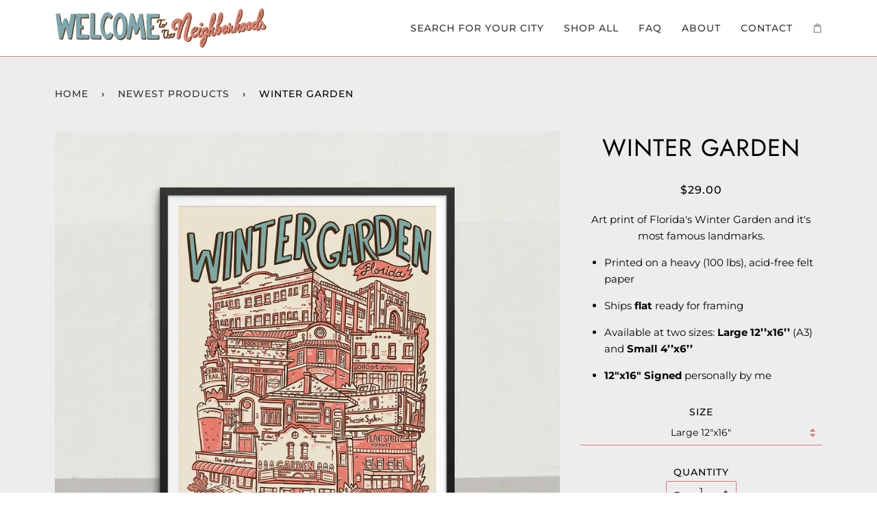

--- FILE ---
content_type: text/html; charset=utf-8
request_url: https://heycaleb.com/collections/newest-products/products/winter-garden
body_size: 19425
content:
<!doctype html>
<!--[if lt IE 7]><html class="no-js lt-ie9 lt-ie8 lt-ie7" lang="en"> <![endif]-->
<!--[if IE 7]><html class="no-js lt-ie9 lt-ie8" lang="en"> <![endif]-->
<!--[if IE 8]><html class="no-js lt-ie9" lang="en"> <![endif]-->
<!--[if IE 9 ]><html class="ie9 no-js"> <![endif]-->
<!--[if (gt IE 9)|!(IE)]><!--> <html class="no-js"> <!--<![endif]-->
<head>

  <!-- ======================= Pipeline Theme V4.2 ========================= -->
  <meta charset="utf-8">
  <meta http-equiv="X-UA-Compatible" content="IE=edge,chrome=1">

  
    <link rel="shortcut icon" href="//heycaleb.com/cdn/shop/files/8184eddd-8583-45ff-bcb3-b602ae27fc90_32x32.png?v=1613570832" type="image/png">
  

  <!-- Title and description ================================================ -->
  <title>
  Winter Garden &ndash; Hey Caleb 
  </title>

  
  <meta name="description" content="Art print of Florida&#39;s Winter Garden and it&#39;s most famous landmarks!">
  

  <!-- Product meta ========================================================= -->
  <!-- /snippets/social-meta-tags.liquid -->


  <meta property="og:type" content="product">
  <meta property="og:title" content="Winter Garden">
  
  <meta property="og:image" content="http://heycaleb.com/cdn/shop/files/WinterGarden-White-Web_grande.jpg?v=1700568595">
  <meta property="og:image:secure_url" content="https://heycaleb.com/cdn/shop/files/WinterGarden-White-Web_grande.jpg?v=1700568595">
  
  <meta property="og:price:amount" content="5.95">
  <meta property="og:price:currency" content="USD">


  <meta property="og:description" content="Art print of Florida&#39;s Winter Garden and it&#39;s most famous landmarks!">

  <meta property="og:url" content="https://heycaleb.com/products/winter-garden">
  <meta property="og:site_name" content="Hey Caleb ">






  <meta name="twitter:site" content="@HEYCALEBMORRIS">


  <meta name="twitter:card" content="product">
  <meta name="twitter:title" content="Winter Garden">
  <meta name="twitter:description" content="Art print of Florida&#39;s Winter Garden and it&#39;s most famous landmarks.


Printed on a heavy (100 lbs), acid-free felt paper 


Ships flat ready for framing


Available at two sizes: Large 12’’x16’’ (A3) and ﻿Small 4’’x6’’


12&quot;x16&quot; Signed personally by me

">
  <meta name="twitter:image" content="https://heycaleb.com/cdn/shop/files/WinterGarden-White-Web_medium.jpg?v=1700568595">
  <meta name="twitter:image:width" content="240">
  <meta name="twitter:image:height" content="240">
  <meta name="twitter:label1" content="Price">
  
  <meta name="twitter:data1" content="From $5.95 USD">
  
  <meta name="twitter:label2" content="Brand">
  <meta name="twitter:data2" content="Hey Caleb">
  



  <!-- Helpers ============================================================== -->
  <link rel="canonical" href="https://heycaleb.com/products/winter-garden">
  <meta name="viewport" content="width=device-width,initial-scale=1">
  <meta name="theme-color" content="#333333">

  <!-- CSS ================================================================== -->
  <link href="//heycaleb.com/cdn/shop/t/5/assets/theme.scss.css?v=46414522002898079351764445751" rel="stylesheet" type="text/css" media="all" />

  <!-- Vendor JS ============================================================ -->
  <script src="//heycaleb.com/cdn/shop/t/5/assets/vendor.js?v=19349907457483068571530750936" type="text/javascript"></script>

  <!-- /snippets/oldIE-js.liquid -->


<!--[if lt IE 9]>
<script src="//cdnjs.cloudflare.com/ajax/libs/html5shiv/3.7.2/html5shiv.min.js" type="text/javascript"></script>
<script src="//heycaleb.com/cdn/shop/t/5/assets/respond.min.js?v=52248677837542619231530750935" type="text/javascript"></script>
<script src="//heycaleb.com/cdn/shop/t/5/assets/background_size_emu.js?v=20512233629963367491530750933" type="text/javascript"></script>
<link href="//heycaleb.com/cdn/shop/t/5/assets/respond-proxy.html" id="respond-proxy" rel="respond-proxy" />
<link href="//heycaleb.com/search?q=8a9717800ce201ce030988ce17201609" id="respond-redirect" rel="respond-redirect" />
<script src="//heycaleb.com/search?q=8a9717800ce201ce030988ce17201609" type="text/javascript"></script>
<![endif]-->



  <script>
    var theme = {
      strings: {
        addToCart: "Add to Cart",
        soldOut: "Sold Out",
        unavailable: "Unavailable",
        join: "Join Now"
      },
      moneyFormat: "${{amount}}"
    }
  </script>

  
  

  <!-- /snippets/fonts.liquid -->



  <!-- Header hook for plugins ============================================== -->
  <!-- "snippets/buddha-megamenu-before.liquid" was not rendered, the associated app was uninstalled -->
  <!-- "snippets/buddha-megamenu.liquid" was not rendered, the associated app was uninstalled -->
  <script>window.performance && window.performance.mark && window.performance.mark('shopify.content_for_header.start');</script><meta name="google-site-verification" content="gqsIu94mSzytelWoU31tcO4qSfj2fRCplpAgyDnV0BI">
<meta id="shopify-digital-wallet" name="shopify-digital-wallet" content="/18385549/digital_wallets/dialog">
<meta name="shopify-checkout-api-token" content="3863bd3af13045021c9567838448bc2a">
<meta id="in-context-paypal-metadata" data-shop-id="18385549" data-venmo-supported="false" data-environment="production" data-locale="en_US" data-paypal-v4="true" data-currency="USD">
<link rel="alternate" type="application/json+oembed" href="https://heycaleb.com/products/winter-garden.oembed">
<script async="async" src="/checkouts/internal/preloads.js?locale=en-US"></script>
<link rel="preconnect" href="https://shop.app" crossorigin="anonymous">
<script async="async" src="https://shop.app/checkouts/internal/preloads.js?locale=en-US&shop_id=18385549" crossorigin="anonymous"></script>
<script id="apple-pay-shop-capabilities" type="application/json">{"shopId":18385549,"countryCode":"US","currencyCode":"USD","merchantCapabilities":["supports3DS"],"merchantId":"gid:\/\/shopify\/Shop\/18385549","merchantName":"Hey Caleb ","requiredBillingContactFields":["postalAddress","email"],"requiredShippingContactFields":["postalAddress","email"],"shippingType":"shipping","supportedNetworks":["visa","masterCard","amex","discover","elo","jcb"],"total":{"type":"pending","label":"Hey Caleb ","amount":"1.00"},"shopifyPaymentsEnabled":true,"supportsSubscriptions":true}</script>
<script id="shopify-features" type="application/json">{"accessToken":"3863bd3af13045021c9567838448bc2a","betas":["rich-media-storefront-analytics"],"domain":"heycaleb.com","predictiveSearch":true,"shopId":18385549,"locale":"en"}</script>
<script>var Shopify = Shopify || {};
Shopify.shop = "hey-caleb.myshopify.com";
Shopify.locale = "en";
Shopify.currency = {"active":"USD","rate":"1.0"};
Shopify.country = "US";
Shopify.theme = {"name":"Pipeline","id":31968657477,"schema_name":"Pipeline","schema_version":"4.2","theme_store_id":739,"role":"main"};
Shopify.theme.handle = "null";
Shopify.theme.style = {"id":null,"handle":null};
Shopify.cdnHost = "heycaleb.com/cdn";
Shopify.routes = Shopify.routes || {};
Shopify.routes.root = "/";</script>
<script type="module">!function(o){(o.Shopify=o.Shopify||{}).modules=!0}(window);</script>
<script>!function(o){function n(){var o=[];function n(){o.push(Array.prototype.slice.apply(arguments))}return n.q=o,n}var t=o.Shopify=o.Shopify||{};t.loadFeatures=n(),t.autoloadFeatures=n()}(window);</script>
<script>
  window.ShopifyPay = window.ShopifyPay || {};
  window.ShopifyPay.apiHost = "shop.app\/pay";
  window.ShopifyPay.redirectState = null;
</script>
<script id="shop-js-analytics" type="application/json">{"pageType":"product"}</script>
<script defer="defer" async type="module" src="//heycaleb.com/cdn/shopifycloud/shop-js/modules/v2/client.init-shop-cart-sync_C5BV16lS.en.esm.js"></script>
<script defer="defer" async type="module" src="//heycaleb.com/cdn/shopifycloud/shop-js/modules/v2/chunk.common_CygWptCX.esm.js"></script>
<script type="module">
  await import("//heycaleb.com/cdn/shopifycloud/shop-js/modules/v2/client.init-shop-cart-sync_C5BV16lS.en.esm.js");
await import("//heycaleb.com/cdn/shopifycloud/shop-js/modules/v2/chunk.common_CygWptCX.esm.js");

  window.Shopify.SignInWithShop?.initShopCartSync?.({"fedCMEnabled":true,"windoidEnabled":true});

</script>
<script>
  window.Shopify = window.Shopify || {};
  if (!window.Shopify.featureAssets) window.Shopify.featureAssets = {};
  window.Shopify.featureAssets['shop-js'] = {"shop-cart-sync":["modules/v2/client.shop-cart-sync_ZFArdW7E.en.esm.js","modules/v2/chunk.common_CygWptCX.esm.js"],"init-fed-cm":["modules/v2/client.init-fed-cm_CmiC4vf6.en.esm.js","modules/v2/chunk.common_CygWptCX.esm.js"],"shop-cash-offers":["modules/v2/client.shop-cash-offers_DOA2yAJr.en.esm.js","modules/v2/chunk.common_CygWptCX.esm.js","modules/v2/chunk.modal_D71HUcav.esm.js"],"shop-button":["modules/v2/client.shop-button_tlx5R9nI.en.esm.js","modules/v2/chunk.common_CygWptCX.esm.js"],"shop-toast-manager":["modules/v2/client.shop-toast-manager_ClPi3nE9.en.esm.js","modules/v2/chunk.common_CygWptCX.esm.js"],"init-shop-cart-sync":["modules/v2/client.init-shop-cart-sync_C5BV16lS.en.esm.js","modules/v2/chunk.common_CygWptCX.esm.js"],"avatar":["modules/v2/client.avatar_BTnouDA3.en.esm.js"],"init-windoid":["modules/v2/client.init-windoid_sURxWdc1.en.esm.js","modules/v2/chunk.common_CygWptCX.esm.js"],"init-shop-email-lookup-coordinator":["modules/v2/client.init-shop-email-lookup-coordinator_B8hsDcYM.en.esm.js","modules/v2/chunk.common_CygWptCX.esm.js"],"pay-button":["modules/v2/client.pay-button_FdsNuTd3.en.esm.js","modules/v2/chunk.common_CygWptCX.esm.js"],"shop-login-button":["modules/v2/client.shop-login-button_C5VAVYt1.en.esm.js","modules/v2/chunk.common_CygWptCX.esm.js","modules/v2/chunk.modal_D71HUcav.esm.js"],"init-customer-accounts-sign-up":["modules/v2/client.init-customer-accounts-sign-up_CPSyQ0Tj.en.esm.js","modules/v2/client.shop-login-button_C5VAVYt1.en.esm.js","modules/v2/chunk.common_CygWptCX.esm.js","modules/v2/chunk.modal_D71HUcav.esm.js"],"init-shop-for-new-customer-accounts":["modules/v2/client.init-shop-for-new-customer-accounts_ChsxoAhi.en.esm.js","modules/v2/client.shop-login-button_C5VAVYt1.en.esm.js","modules/v2/chunk.common_CygWptCX.esm.js","modules/v2/chunk.modal_D71HUcav.esm.js"],"init-customer-accounts":["modules/v2/client.init-customer-accounts_DxDtT_ad.en.esm.js","modules/v2/client.shop-login-button_C5VAVYt1.en.esm.js","modules/v2/chunk.common_CygWptCX.esm.js","modules/v2/chunk.modal_D71HUcav.esm.js"],"shop-follow-button":["modules/v2/client.shop-follow-button_Cva4Ekp9.en.esm.js","modules/v2/chunk.common_CygWptCX.esm.js","modules/v2/chunk.modal_D71HUcav.esm.js"],"checkout-modal":["modules/v2/client.checkout-modal_BPM8l0SH.en.esm.js","modules/v2/chunk.common_CygWptCX.esm.js","modules/v2/chunk.modal_D71HUcav.esm.js"],"lead-capture":["modules/v2/client.lead-capture_Bi8yE_yS.en.esm.js","modules/v2/chunk.common_CygWptCX.esm.js","modules/v2/chunk.modal_D71HUcav.esm.js"],"shop-login":["modules/v2/client.shop-login_D6lNrXab.en.esm.js","modules/v2/chunk.common_CygWptCX.esm.js","modules/v2/chunk.modal_D71HUcav.esm.js"],"payment-terms":["modules/v2/client.payment-terms_CZxnsJam.en.esm.js","modules/v2/chunk.common_CygWptCX.esm.js","modules/v2/chunk.modal_D71HUcav.esm.js"]};
</script>
<script>(function() {
  var isLoaded = false;
  function asyncLoad() {
    if (isLoaded) return;
    isLoaded = true;
    var urls = ["\/\/shopify.privy.com\/widget.js?shop=hey-caleb.myshopify.com","\/\/static.zotabox.com\/e\/d\/ed065a2c508e903454710fba0475f0e2\/widgets.js?shop=hey-caleb.myshopify.com","https:\/\/chimpstatic.com\/mcjs-connected\/js\/users\/97273c157fa0a28c1872f7f3d\/5ff71694985a9164ef03f0b66.js?shop=hey-caleb.myshopify.com","https:\/\/us1-search.doofinder.com\/5\/script\/75dc6c7f06d29c9306815c48e5c54557.js?shop=hey-caleb.myshopify.com","\/\/cool-image-magnifier.product-image-zoom.com\/js\/core\/main.min.js?timestamp=1652342128\u0026shop=hey-caleb.myshopify.com","https:\/\/cks3.amplifiedcdn.com\/ckjs.production.min.js?unique_id=hey-caleb.myshopify.com\u0026shop=hey-caleb.myshopify.com","https:\/\/sales-pop.carecart.io\/lib\/salesnotifier.js?shop=hey-caleb.myshopify.com","https:\/\/ccjs.amplifiedcdn.com\/ccjs.umd.js?unique_id=hey-caleb.myshopify.com\u0026shop=hey-caleb.myshopify.com"];
    for (var i = 0; i < urls.length; i++) {
      var s = document.createElement('script');
      s.type = 'text/javascript';
      s.async = true;
      s.src = urls[i];
      var x = document.getElementsByTagName('script')[0];
      x.parentNode.insertBefore(s, x);
    }
  };
  if(window.attachEvent) {
    window.attachEvent('onload', asyncLoad);
  } else {
    window.addEventListener('load', asyncLoad, false);
  }
})();</script>
<script id="__st">var __st={"a":18385549,"offset":-21600,"reqid":"9c1ebd01-68c6-41bd-83ac-12fd11ca4cf2-1768854596","pageurl":"heycaleb.com\/collections\/newest-products\/products\/winter-garden","u":"ed846e26a15c","p":"product","rtyp":"product","rid":8959001264449};</script>
<script>window.ShopifyPaypalV4VisibilityTracking = true;</script>
<script id="captcha-bootstrap">!function(){'use strict';const t='contact',e='account',n='new_comment',o=[[t,t],['blogs',n],['comments',n],[t,'customer']],c=[[e,'customer_login'],[e,'guest_login'],[e,'recover_customer_password'],[e,'create_customer']],r=t=>t.map((([t,e])=>`form[action*='/${t}']:not([data-nocaptcha='true']) input[name='form_type'][value='${e}']`)).join(','),a=t=>()=>t?[...document.querySelectorAll(t)].map((t=>t.form)):[];function s(){const t=[...o],e=r(t);return a(e)}const i='password',u='form_key',d=['recaptcha-v3-token','g-recaptcha-response','h-captcha-response',i],f=()=>{try{return window.sessionStorage}catch{return}},m='__shopify_v',_=t=>t.elements[u];function p(t,e,n=!1){try{const o=window.sessionStorage,c=JSON.parse(o.getItem(e)),{data:r}=function(t){const{data:e,action:n}=t;return t[m]||n?{data:e,action:n}:{data:t,action:n}}(c);for(const[e,n]of Object.entries(r))t.elements[e]&&(t.elements[e].value=n);n&&o.removeItem(e)}catch(o){console.error('form repopulation failed',{error:o})}}const l='form_type',E='cptcha';function T(t){t.dataset[E]=!0}const w=window,h=w.document,L='Shopify',v='ce_forms',y='captcha';let A=!1;((t,e)=>{const n=(g='f06e6c50-85a8-45c8-87d0-21a2b65856fe',I='https://cdn.shopify.com/shopifycloud/storefront-forms-hcaptcha/ce_storefront_forms_captcha_hcaptcha.v1.5.2.iife.js',D={infoText:'Protected by hCaptcha',privacyText:'Privacy',termsText:'Terms'},(t,e,n)=>{const o=w[L][v],c=o.bindForm;if(c)return c(t,g,e,D).then(n);var r;o.q.push([[t,g,e,D],n]),r=I,A||(h.body.append(Object.assign(h.createElement('script'),{id:'captcha-provider',async:!0,src:r})),A=!0)});var g,I,D;w[L]=w[L]||{},w[L][v]=w[L][v]||{},w[L][v].q=[],w[L][y]=w[L][y]||{},w[L][y].protect=function(t,e){n(t,void 0,e),T(t)},Object.freeze(w[L][y]),function(t,e,n,w,h,L){const[v,y,A,g]=function(t,e,n){const i=e?o:[],u=t?c:[],d=[...i,...u],f=r(d),m=r(i),_=r(d.filter((([t,e])=>n.includes(e))));return[a(f),a(m),a(_),s()]}(w,h,L),I=t=>{const e=t.target;return e instanceof HTMLFormElement?e:e&&e.form},D=t=>v().includes(t);t.addEventListener('submit',(t=>{const e=I(t);if(!e)return;const n=D(e)&&!e.dataset.hcaptchaBound&&!e.dataset.recaptchaBound,o=_(e),c=g().includes(e)&&(!o||!o.value);(n||c)&&t.preventDefault(),c&&!n&&(function(t){try{if(!f())return;!function(t){const e=f();if(!e)return;const n=_(t);if(!n)return;const o=n.value;o&&e.removeItem(o)}(t);const e=Array.from(Array(32),(()=>Math.random().toString(36)[2])).join('');!function(t,e){_(t)||t.append(Object.assign(document.createElement('input'),{type:'hidden',name:u})),t.elements[u].value=e}(t,e),function(t,e){const n=f();if(!n)return;const o=[...t.querySelectorAll(`input[type='${i}']`)].map((({name:t})=>t)),c=[...d,...o],r={};for(const[a,s]of new FormData(t).entries())c.includes(a)||(r[a]=s);n.setItem(e,JSON.stringify({[m]:1,action:t.action,data:r}))}(t,e)}catch(e){console.error('failed to persist form',e)}}(e),e.submit())}));const S=(t,e)=>{t&&!t.dataset[E]&&(n(t,e.some((e=>e===t))),T(t))};for(const o of['focusin','change'])t.addEventListener(o,(t=>{const e=I(t);D(e)&&S(e,y())}));const B=e.get('form_key'),M=e.get(l),P=B&&M;t.addEventListener('DOMContentLoaded',(()=>{const t=y();if(P)for(const e of t)e.elements[l].value===M&&p(e,B);[...new Set([...A(),...v().filter((t=>'true'===t.dataset.shopifyCaptcha))])].forEach((e=>S(e,t)))}))}(h,new URLSearchParams(w.location.search),n,t,e,['guest_login'])})(!0,!0)}();</script>
<script integrity="sha256-4kQ18oKyAcykRKYeNunJcIwy7WH5gtpwJnB7kiuLZ1E=" data-source-attribution="shopify.loadfeatures" defer="defer" src="//heycaleb.com/cdn/shopifycloud/storefront/assets/storefront/load_feature-a0a9edcb.js" crossorigin="anonymous"></script>
<script crossorigin="anonymous" defer="defer" src="//heycaleb.com/cdn/shopifycloud/storefront/assets/shopify_pay/storefront-65b4c6d7.js?v=20250812"></script>
<script data-source-attribution="shopify.dynamic_checkout.dynamic.init">var Shopify=Shopify||{};Shopify.PaymentButton=Shopify.PaymentButton||{isStorefrontPortableWallets:!0,init:function(){window.Shopify.PaymentButton.init=function(){};var t=document.createElement("script");t.src="https://heycaleb.com/cdn/shopifycloud/portable-wallets/latest/portable-wallets.en.js",t.type="module",document.head.appendChild(t)}};
</script>
<script data-source-attribution="shopify.dynamic_checkout.buyer_consent">
  function portableWalletsHideBuyerConsent(e){var t=document.getElementById("shopify-buyer-consent"),n=document.getElementById("shopify-subscription-policy-button");t&&n&&(t.classList.add("hidden"),t.setAttribute("aria-hidden","true"),n.removeEventListener("click",e))}function portableWalletsShowBuyerConsent(e){var t=document.getElementById("shopify-buyer-consent"),n=document.getElementById("shopify-subscription-policy-button");t&&n&&(t.classList.remove("hidden"),t.removeAttribute("aria-hidden"),n.addEventListener("click",e))}window.Shopify?.PaymentButton&&(window.Shopify.PaymentButton.hideBuyerConsent=portableWalletsHideBuyerConsent,window.Shopify.PaymentButton.showBuyerConsent=portableWalletsShowBuyerConsent);
</script>
<script data-source-attribution="shopify.dynamic_checkout.cart.bootstrap">document.addEventListener("DOMContentLoaded",(function(){function t(){return document.querySelector("shopify-accelerated-checkout-cart, shopify-accelerated-checkout")}if(t())Shopify.PaymentButton.init();else{new MutationObserver((function(e,n){t()&&(Shopify.PaymentButton.init(),n.disconnect())})).observe(document.body,{childList:!0,subtree:!0})}}));
</script>
<link id="shopify-accelerated-checkout-styles" rel="stylesheet" media="screen" href="https://heycaleb.com/cdn/shopifycloud/portable-wallets/latest/accelerated-checkout-backwards-compat.css" crossorigin="anonymous">
<style id="shopify-accelerated-checkout-cart">
        #shopify-buyer-consent {
  margin-top: 1em;
  display: inline-block;
  width: 100%;
}

#shopify-buyer-consent.hidden {
  display: none;
}

#shopify-subscription-policy-button {
  background: none;
  border: none;
  padding: 0;
  text-decoration: underline;
  font-size: inherit;
  cursor: pointer;
}

#shopify-subscription-policy-button::before {
  box-shadow: none;
}

      </style>

<script>window.performance && window.performance.mark && window.performance.mark('shopify.content_for_header.end');</script>
<link href="//heycaleb.com/cdn/shop/t/5/assets/bold-brain-widget.css?v=12280912722225961271547147695" rel="stylesheet" type="text/css" media="all" />
<script>window.BOLD = window.BOLD || {};
    window.BOLD.common = window.BOLD.common || {};
    window.BOLD.common.Shopify = window.BOLD.common.Shopify || {};

    window.BOLD.common.Shopify.shop = {
        domain: 'heycaleb.com',
        permanent_domain: 'hey-caleb.myshopify.com',
        url: 'https://heycaleb.com',
        secure_url: 'https://heycaleb.com',
        money_format: "${{amount}}",
        currency: "USD"
    };

    window.BOLD.common.Shopify.cart = {"note":null,"attributes":{},"original_total_price":0,"total_price":0,"total_discount":0,"total_weight":0.0,"item_count":0,"items":[],"requires_shipping":false,"currency":"USD","items_subtotal_price":0,"cart_level_discount_applications":[],"checkout_charge_amount":0};
    window.BOLD.common.template = 'product';window.BOLD.common.Shopify.formatMoney = function(money, format) {
        function n(t, e) {
            return 'undefined' == typeof t ? e : t
        }
        function r(t, e, r, i) {
            if (e = n(e, 2),
            r = n(r, ','),
            i = n(i, '.'),
            isNaN(t) || null == t)
                return 0;
            t = (t / 100).toFixed(e);
            var o = t.split('.')
              , a = o[0].replace(/(\d)(?=(\d\d\d)+(?!\d))/g, '$1' + r)
              , s = o[1] ? i + o[1] : '';
            return a + s
        }
        'string' == typeof money && (money = money.replace('.', ''));
        var i = ''
          , o = /\{\{\s*(\w+)\s*\}\}/
          , a = format || window.BOLD.common.Shopify.shop.money_format || window.Shopify.money_format || '$ {{ amount }}';
        switch (a.match(o)[1]) {
            case 'amount':
                i = r(money, 2);
                break;
            case 'amount_no_decimals':
                i = r(money, 0);
                break;
            case 'amount_with_comma_separator':
                i = r(money, 2, '.', ',');
                break;
            case 'amount_no_decimals_with_comma_separator':
                i = r(money, 0, '.', ',');
                break;
            case 'amount_with_space_separator':
                i = r(money, 2, '.', ' ');
                break;
            case 'amount_no_decimals_with_space_separator':
                i = r(money, 0, '.', ' ');
                break;
        }
        return a.replace(o, i);
    };

    window.BOLD.common.Shopify.saveProduct = function (handle, product) {
        if (typeof handle === 'string' && typeof window.BOLD.common.Shopify.products[handle] === 'undefined') {
            if (typeof product === 'number') {
                window.BOLD.common.Shopify.handles[product] = handle;
                product = { id: product };
            }
            window.BOLD.common.Shopify.products[handle] = product;
        }
    };

	window.BOLD.common.Shopify.saveVariant = function (variant_id, variant) {
		if (typeof variant_id === 'number' && typeof window.BOLD.common.Shopify.variants[variant_id] === 'undefined') {
			window.BOLD.common.Shopify.variants[variant_id] = variant;
		}
	};window.BOLD.common.Shopify.products = window.BOLD.common.Shopify.products || {};
    window.BOLD.common.Shopify.variants = window.BOLD.common.Shopify.variants || {};
    window.BOLD.common.Shopify.handles = window.BOLD.common.Shopify.handles || {};window.BOLD.common.Shopify.handle = "winter-garden"
window.BOLD.common.Shopify.saveProduct("winter-garden", 8959001264449);window.BOLD.common.Shopify.saveVariant(47335973323073, {product_id: 8959001264449, price: 2900, group_id: ''});window.BOLD.common.Shopify.saveVariant(47335973355841, {product_id: 8959001264449, price: 595, group_id: ''});window.BOLD.common.Shopify.saveProduct("atlanta-beltline-magnet", 9957352276289);window.BOLD.common.Shopify.saveVariant(50557013754177, {product_id: 9957352276289, price: 595, group_id: ''});window.BOLD.common.Shopify.saveProduct("austin-new-and-improved", 9950454579521);window.BOLD.common.Shopify.saveVariant(50527652413761, {product_id: 9950454579521, price: 2900, group_id: ''});window.BOLD.common.Shopify.saveVariant(50527652446529, {product_id: 9950454579521, price: 595, group_id: ''});window.BOLD.common.Shopify.saveProduct("atlanta-beltline-sticker-1", 9800999829825);window.BOLD.common.Shopify.saveVariant(49725655318849, {product_id: 9800999829825, price: 495, group_id: ''});window.BOLD.common.Shopify.saveProduct("atlanta-lightbulb-sticker", 9800994554177);window.BOLD.common.Shopify.saveVariant(49725641130305, {product_id: 9800994554177, price: 495, group_id: ''});window.BOLD.common.Shopify.saveProduct("new-orleans-party-sticker", 9800976171329);window.BOLD.common.Shopify.saveVariant(49725597319489, {product_id: 9800976171329, price: 495, group_id: ''});window.BOLD.common.Shopify.saveProduct("i-already-miss-atlanta-sticker", 9800972173633);window.BOLD.common.Shopify.saveVariant(49725589913921, {product_id: 9800972173633, price: 499, group_id: ''});window.BOLD.common.Shopify.saveProduct("charleston", 9424492167489);window.BOLD.common.Shopify.saveVariant(48605249798465, {product_id: 9424492167489, price: 2900, group_id: ''});window.BOLD.common.Shopify.saveVariant(48605249831233, {product_id: 9424492167489, price: 595, group_id: ''});window.BOLD.common.Shopify.saveProduct("lagrange", 8960371491137);window.BOLD.common.Shopify.saveVariant(47341193199937, {product_id: 8960371491137, price: 2900, group_id: ''});window.BOLD.common.Shopify.saveVariant(47341193232705, {product_id: 8960371491137, price: 595, group_id: ''});window.BOLD.common.Shopify.saveProduct("newburyport", 8960319521089);window.BOLD.common.Shopify.saveVariant(47340923912513, {product_id: 8960319521089, price: 2900, group_id: ''});window.BOLD.common.Shopify.saveVariant(47340923945281, {product_id: 8960319521089, price: 595, group_id: ''});window.BOLD.common.Shopify.saveProduct("ocean-springs-mississippi", 8959008833857);window.BOLD.common.Shopify.saveVariant(47335998554433, {product_id: 8959008833857, price: 2900, group_id: ''});window.BOLD.common.Shopify.saveVariant(47335998587201, {product_id: 8959008833857, price: 595, group_id: ''});window.BOLD.common.Shopify.saveProduct("columbia-south-carolina", 8959006933313);window.BOLD.common.Shopify.saveVariant(47335990362433, {product_id: 8959006933313, price: 2900, group_id: ''});window.BOLD.common.Shopify.saveVariant(47335990395201, {product_id: 8959006933313, price: 595, group_id: ''});window.BOLD.common.Shopify.saveProduct("winter-garden", 8959001264449);window.BOLD.common.Shopify.saveVariant(47335973323073, {product_id: 8959001264449, price: 2900, group_id: ''});window.BOLD.common.Shopify.saveVariant(47335973355841, {product_id: 8959001264449, price: 595, group_id: ''});window.BOLD.common.Shopify.saveProduct("winter-park", 8958998741313);window.BOLD.common.Shopify.saveVariant(47335957725505, {product_id: 8958998741313, price: 2900, group_id: ''});window.BOLD.common.Shopify.saveVariant(47335957758273, {product_id: 8958998741313, price: 595, group_id: ''});window.BOLD.common.Shopify.saveProduct("orlando", 8958993137985);window.BOLD.common.Shopify.saveVariant(47335907426625, {product_id: 8958993137985, price: 2900, group_id: ''});window.BOLD.common.Shopify.saveVariant(47335907459393, {product_id: 8958993137985, price: 595, group_id: ''});window.BOLD.common.Shopify.saveProduct("augusta", 8562356191553);window.BOLD.common.Shopify.saveVariant(46254310228289, {product_id: 8562356191553, price: 2900, group_id: ''});window.BOLD.common.Shopify.saveVariant(46254310261057, {product_id: 8562356191553, price: 595, group_id: ''});window.BOLD.common.Shopify.saveProduct("westfield-new-jersey", 7974129566017);window.BOLD.common.Shopify.saveVariant(43676198895937, {product_id: 7974129566017, price: 1200, group_id: ''});window.BOLD.common.Shopify.saveProduct("madison-wisconsin", 7974125240641);window.BOLD.common.Shopify.saveVariant(43676186149185, {product_id: 7974125240641, price: 1200, group_id: ''});window.BOLD.common.Shopify.saveProduct("mackinac-island", 7974122062145);window.BOLD.common.Shopify.saveVariant(43676171600193, {product_id: 7974122062145, price: 1200, group_id: ''});window.BOLD.common.Shopify.saveProduct("luray-virginia-1", 7974119571777);window.BOLD.common.Shopify.saveVariant(43676159574337, {product_id: 7974119571777, price: 1200, group_id: ''});window.BOLD.common.Shopify.saveProduct("luray-virginia", 7974119080257);window.BOLD.common.Shopify.saveVariant(43676157706561, {product_id: 7974119080257, price: 1200, group_id: ''});window.BOLD.common.Shopify.saveProduct("havana-florida", 7974113149249);window.BOLD.common.Shopify.saveVariant(43676133032257, {product_id: 7974113149249, price: 1200, group_id: ''});window.BOLD.common.Shopify.saveProduct("dothan-alabama", 7974109610305);window.BOLD.common.Shopify.saveVariant(43676123726145, {product_id: 7974109610305, price: 1200, group_id: ''});window.BOLD.common.Shopify.saveProduct("los-angeles-sticker-limited", 6741136801861);window.BOLD.common.Shopify.saveVariant(40019462946885, {product_id: 6741136801861, price: 499, group_id: ''});window.BOLD.common.Shopify.saveProduct("atlanta-neighborhoods", 6741116911685);window.BOLD.common.Shopify.saveVariant(40019391119429, {product_id: 6741116911685, price: 2900, group_id: ''});window.BOLD.common.Shopify.saveVariant(40019391152197, {product_id: 6741116911685, price: 595, group_id: ''});window.BOLD.common.Shopify.saveProduct("brooklyn-new", 6710282682437);window.BOLD.common.Shopify.saveVariant(39870173642821, {product_id: 6710282682437, price: 2900, group_id: ''});window.BOLD.common.Shopify.saveVariant(39870173708357, {product_id: 6710282682437, price: 595, group_id: ''});window.BOLD.common.Shopify.saveProduct("saint-augustine", 6707117719621);window.BOLD.common.Shopify.saveVariant(39854765146181, {product_id: 6707117719621, price: 2900, group_id: ''});window.BOLD.common.Shopify.saveVariant(39854765178949, {product_id: 6707117719621, price: 595, group_id: ''});window.BOLD.common.Shopify.saveProduct("austinmagnet", 6665222684741);window.BOLD.common.Shopify.saveVariant(39633220796485, {product_id: 6665222684741, price: 599, group_id: ''});window.BOLD.common.Shopify.saveProduct("long-sleeve-atlanta-shirt", 6665216426053);window.BOLD.common.Shopify.saveVariant(39633206280261, {product_id: 6665216426053, price: 2000, group_id: ''});window.BOLD.common.Shopify.saveVariant(39633206313029, {product_id: 6665216426053, price: 2000, group_id: ''});window.BOLD.common.Shopify.saveVariant(39633206345797, {product_id: 6665216426053, price: 2000, group_id: ''});window.BOLD.common.Shopify.saveVariant(39633206378565, {product_id: 6665216426053, price: 2000, group_id: ''});window.BOLD.common.Shopify.saveProduct("only-in-atlanta-shirt", 6665213804613);window.BOLD.common.Shopify.saveVariant(39633195106373, {product_id: 6665213804613, price: 2400, group_id: ''});window.BOLD.common.Shopify.saveVariant(39633203953733, {product_id: 6665213804613, price: 2400, group_id: ''});window.BOLD.common.Shopify.saveVariant(50939913339201, {product_id: 6665213804613, price: 2400, group_id: ''});window.BOLD.common.Shopify.saveVariant(50939913371969, {product_id: 6665213804613, price: 2400, group_id: ''});window.BOLD.common.Shopify.saveVariant(50939913404737, {product_id: 6665213804613, price: 2400, group_id: ''});window.BOLD.common.Shopify.saveProduct("atlanta-neighborhoods-coffee-mug", 6665206399045);window.BOLD.common.Shopify.saveVariant(39633179574341, {product_id: 6665206399045, price: 1250, group_id: ''});window.BOLD.common.Shopify.saveProduct("atlanta-magnet", 6664802009157);window.BOLD.common.Shopify.saveVariant(39630584905797, {product_id: 6664802009157, price: 595, group_id: ''});window.BOLD.common.Shopify.saveProduct("pittsburgh", 6660885119045);window.BOLD.common.Shopify.saveVariant(39611721777221, {product_id: 6660885119045, price: 2900, group_id: ''});window.BOLD.common.Shopify.saveVariant(39611721809989, {product_id: 6660885119045, price: 595, group_id: ''});window.BOLD.common.Shopify.saveProduct("only-in-atlanta-sticker", 6660883611717);window.BOLD.common.Shopify.saveVariant(39611708899397, {product_id: 6660883611717, price: 495, group_id: ''});window.BOLD.common.Shopify.saveProduct("preorder-atl-kodak-building", 6613663252549);window.BOLD.common.Shopify.saveVariant(39412569669701, {product_id: 6613663252549, price: 1500, group_id: ''});window.BOLD.common.Shopify.saveVariant(39412569702469, {product_id: 6613663252549, price: 595, group_id: ''});window.BOLD.common.Shopify.saveProduct("macon", 4679949385797);window.BOLD.common.Shopify.saveVariant(32074658447429, {product_id: 4679949385797, price: 1500, group_id: ''});window.BOLD.common.Shopify.saveVariant(32074658480197, {product_id: 4679949385797, price: 595, group_id: ''});window.BOLD.common.Shopify.saveProduct("atlanta-kodak-building-sticker-1", 4676812013637);window.BOLD.common.Shopify.saveVariant(32070002638917, {product_id: 4676812013637, price: 499, group_id: ''});window.BOLD.common.Shopify.saveProduct("rhode-island", 4670956634181);window.BOLD.common.Shopify.saveVariant(32059593326661, {product_id: 4670956634181, price: 2900, group_id: ''});window.BOLD.common.Shopify.saveVariant(32059593359429, {product_id: 4670956634181, price: 595, group_id: ''});window.BOLD.common.Shopify.saveProduct("san-antonio", 4670955225157);window.BOLD.common.Shopify.saveVariant(32059585822789, {product_id: 4670955225157, price: 2900, group_id: ''});window.BOLD.common.Shopify.saveVariant(32059585855557, {product_id: 4670955225157, price: 595, group_id: ''});window.BOLD.common.Shopify.saveProduct("bay-saint-louis", 4670942609477);window.BOLD.common.Shopify.saveVariant(32059571273797, {product_id: 4670942609477, price: 2900, group_id: ''});window.BOLD.common.Shopify.saveVariant(32059571306565, {product_id: 4670942609477, price: 595, group_id: ''});window.BOLD.common.Shopify.saveProduct("atlanta-too-busy-to-hate-shirt", 4631660789829);window.BOLD.common.Shopify.saveVariant(31993279152197, {product_id: 4631660789829, price: 2400, group_id: ''});window.BOLD.common.Shopify.saveVariant(31993279217733, {product_id: 4631660789829, price: 2400, group_id: ''});window.BOLD.common.Shopify.saveVariant(31993279250501, {product_id: 4631660789829, price: 2400, group_id: ''});window.BOLD.common.Shopify.saveVariant(31993279283269, {product_id: 4631660789829, price: 2400, group_id: ''});window.BOLD.common.Shopify.saveVariant(43671716004161, {product_id: 4631660789829, price: 2400, group_id: ''});window.BOLD.common.Shopify.saveProduct("atlanta-shirt", 4631658725445);window.BOLD.common.Shopify.saveVariant(31993262145605, {product_id: 4631658725445, price: 2400, group_id: ''});window.BOLD.common.Shopify.saveVariant(43671707976001, {product_id: 4631658725445, price: 2400, group_id: ''});window.BOLD.common.Shopify.saveVariant(31993264734277, {product_id: 4631658725445, price: 2400, group_id: ''});window.BOLD.common.Shopify.saveVariant(45895984546113, {product_id: 4631658725445, price: 2400, group_id: ''});window.BOLD.common.Shopify.saveProduct("cleveland", 4623401123909);window.BOLD.common.Shopify.saveVariant(31976910651461, {product_id: 4623401123909, price: 2900, group_id: ''});window.BOLD.common.Shopify.saveVariant(31976910684229, {product_id: 4623401123909, price: 595, group_id: ''});window.BOLD.common.Shopify.saveProduct("queens-new-york", 4621991280709);window.BOLD.common.Shopify.saveVariant(31973862670405, {product_id: 4621991280709, price: 2900, group_id: ''});window.BOLD.common.Shopify.saveVariant(31973862703173, {product_id: 4621991280709, price: 595, group_id: ''});window.BOLD.common.Shopify.saveProduct("laurel-mississippi", 4621985218629);window.BOLD.common.Shopify.saveVariant(31973850185797, {product_id: 4621985218629, price: 1200, group_id: ''});window.BOLD.common.Shopify.saveVariant(31973850218565, {product_id: 4621985218629, price: 595, group_id: ''});window.BOLD.common.Shopify.saveProduct("atlanta-pin", 4621972439109);window.BOLD.common.Shopify.saveVariant(31973831639109, {product_id: 4621972439109, price: 675, group_id: ''});window.BOLD.common.Shopify.saveProduct("rehoboth-beach-1", 4621226901573);window.BOLD.common.Shopify.saveVariant(31972216209477, {product_id: 4621226901573, price: 2900, group_id: ''});window.BOLD.common.Shopify.saveVariant(31972216242245, {product_id: 4621226901573, price: 395, group_id: ''});window.BOLD.common.Shopify.saveProduct("catalina-island", 4620983566405);window.BOLD.common.Shopify.saveVariant(31971523297349, {product_id: 4620983566405, price: 2900, group_id: ''});window.BOLD.common.Shopify.saveVariant(31971523330117, {product_id: 4620983566405, price: 595, group_id: ''});window.BOLD.common.Shopify.saveProduct("asheville", 4620964823109);window.BOLD.common.Shopify.saveVariant(31971494625349, {product_id: 4620964823109, price: 2900, group_id: ''});window.BOLD.common.Shopify.saveVariant(31971494658117, {product_id: 4620964823109, price: 595, group_id: ''});window.BOLD.common.Shopify.saveProduct("new-orleans-sticker", 4616358789189);window.BOLD.common.Shopify.saveVariant(31962101088325, {product_id: 4616358789189, price: 499, group_id: ''});window.BOLD.common.Shopify.saveProduct("new-orleans", 4616343224389);window.BOLD.common.Shopify.saveVariant(31962059702341, {product_id: 4616343224389, price: 2900, group_id: ''});window.BOLD.common.Shopify.saveVariant(31962059735109, {product_id: 4616343224389, price: 595, group_id: ''});window.BOLD.common.Shopify.metafields = window.BOLD.common.Shopify.metafields || {};window.BOLD.common.Shopify.metafields["bold_rp"] = {};</script><!-- BeginConsistentCartAddon -->  <script>    Shopify.customer_logged_in = false ;  Shopify.customer_email = "" ;  Shopify.log_uuids = true;    </script>  <!-- EndConsistentCartAddon -->
<link href="https://monorail-edge.shopifysvc.com" rel="dns-prefetch">
<script>(function(){if ("sendBeacon" in navigator && "performance" in window) {try {var session_token_from_headers = performance.getEntriesByType('navigation')[0].serverTiming.find(x => x.name == '_s').description;} catch {var session_token_from_headers = undefined;}var session_cookie_matches = document.cookie.match(/_shopify_s=([^;]*)/);var session_token_from_cookie = session_cookie_matches && session_cookie_matches.length === 2 ? session_cookie_matches[1] : "";var session_token = session_token_from_headers || session_token_from_cookie || "";function handle_abandonment_event(e) {var entries = performance.getEntries().filter(function(entry) {return /monorail-edge.shopifysvc.com/.test(entry.name);});if (!window.abandonment_tracked && entries.length === 0) {window.abandonment_tracked = true;var currentMs = Date.now();var navigation_start = performance.timing.navigationStart;var payload = {shop_id: 18385549,url: window.location.href,navigation_start,duration: currentMs - navigation_start,session_token,page_type: "product"};window.navigator.sendBeacon("https://monorail-edge.shopifysvc.com/v1/produce", JSON.stringify({schema_id: "online_store_buyer_site_abandonment/1.1",payload: payload,metadata: {event_created_at_ms: currentMs,event_sent_at_ms: currentMs}}));}}window.addEventListener('pagehide', handle_abandonment_event);}}());</script>
<script id="web-pixels-manager-setup">(function e(e,d,r,n,o){if(void 0===o&&(o={}),!Boolean(null===(a=null===(i=window.Shopify)||void 0===i?void 0:i.analytics)||void 0===a?void 0:a.replayQueue)){var i,a;window.Shopify=window.Shopify||{};var t=window.Shopify;t.analytics=t.analytics||{};var s=t.analytics;s.replayQueue=[],s.publish=function(e,d,r){return s.replayQueue.push([e,d,r]),!0};try{self.performance.mark("wpm:start")}catch(e){}var l=function(){var e={modern:/Edge?\/(1{2}[4-9]|1[2-9]\d|[2-9]\d{2}|\d{4,})\.\d+(\.\d+|)|Firefox\/(1{2}[4-9]|1[2-9]\d|[2-9]\d{2}|\d{4,})\.\d+(\.\d+|)|Chrom(ium|e)\/(9{2}|\d{3,})\.\d+(\.\d+|)|(Maci|X1{2}).+ Version\/(15\.\d+|(1[6-9]|[2-9]\d|\d{3,})\.\d+)([,.]\d+|)( \(\w+\)|)( Mobile\/\w+|) Safari\/|Chrome.+OPR\/(9{2}|\d{3,})\.\d+\.\d+|(CPU[ +]OS|iPhone[ +]OS|CPU[ +]iPhone|CPU IPhone OS|CPU iPad OS)[ +]+(15[._]\d+|(1[6-9]|[2-9]\d|\d{3,})[._]\d+)([._]\d+|)|Android:?[ /-](13[3-9]|1[4-9]\d|[2-9]\d{2}|\d{4,})(\.\d+|)(\.\d+|)|Android.+Firefox\/(13[5-9]|1[4-9]\d|[2-9]\d{2}|\d{4,})\.\d+(\.\d+|)|Android.+Chrom(ium|e)\/(13[3-9]|1[4-9]\d|[2-9]\d{2}|\d{4,})\.\d+(\.\d+|)|SamsungBrowser\/([2-9]\d|\d{3,})\.\d+/,legacy:/Edge?\/(1[6-9]|[2-9]\d|\d{3,})\.\d+(\.\d+|)|Firefox\/(5[4-9]|[6-9]\d|\d{3,})\.\d+(\.\d+|)|Chrom(ium|e)\/(5[1-9]|[6-9]\d|\d{3,})\.\d+(\.\d+|)([\d.]+$|.*Safari\/(?![\d.]+ Edge\/[\d.]+$))|(Maci|X1{2}).+ Version\/(10\.\d+|(1[1-9]|[2-9]\d|\d{3,})\.\d+)([,.]\d+|)( \(\w+\)|)( Mobile\/\w+|) Safari\/|Chrome.+OPR\/(3[89]|[4-9]\d|\d{3,})\.\d+\.\d+|(CPU[ +]OS|iPhone[ +]OS|CPU[ +]iPhone|CPU IPhone OS|CPU iPad OS)[ +]+(10[._]\d+|(1[1-9]|[2-9]\d|\d{3,})[._]\d+)([._]\d+|)|Android:?[ /-](13[3-9]|1[4-9]\d|[2-9]\d{2}|\d{4,})(\.\d+|)(\.\d+|)|Mobile Safari.+OPR\/([89]\d|\d{3,})\.\d+\.\d+|Android.+Firefox\/(13[5-9]|1[4-9]\d|[2-9]\d{2}|\d{4,})\.\d+(\.\d+|)|Android.+Chrom(ium|e)\/(13[3-9]|1[4-9]\d|[2-9]\d{2}|\d{4,})\.\d+(\.\d+|)|Android.+(UC? ?Browser|UCWEB|U3)[ /]?(15\.([5-9]|\d{2,})|(1[6-9]|[2-9]\d|\d{3,})\.\d+)\.\d+|SamsungBrowser\/(5\.\d+|([6-9]|\d{2,})\.\d+)|Android.+MQ{2}Browser\/(14(\.(9|\d{2,})|)|(1[5-9]|[2-9]\d|\d{3,})(\.\d+|))(\.\d+|)|K[Aa][Ii]OS\/(3\.\d+|([4-9]|\d{2,})\.\d+)(\.\d+|)/},d=e.modern,r=e.legacy,n=navigator.userAgent;return n.match(d)?"modern":n.match(r)?"legacy":"unknown"}(),u="modern"===l?"modern":"legacy",c=(null!=n?n:{modern:"",legacy:""})[u],f=function(e){return[e.baseUrl,"/wpm","/b",e.hashVersion,"modern"===e.buildTarget?"m":"l",".js"].join("")}({baseUrl:d,hashVersion:r,buildTarget:u}),m=function(e){var d=e.version,r=e.bundleTarget,n=e.surface,o=e.pageUrl,i=e.monorailEndpoint;return{emit:function(e){var a=e.status,t=e.errorMsg,s=(new Date).getTime(),l=JSON.stringify({metadata:{event_sent_at_ms:s},events:[{schema_id:"web_pixels_manager_load/3.1",payload:{version:d,bundle_target:r,page_url:o,status:a,surface:n,error_msg:t},metadata:{event_created_at_ms:s}}]});if(!i)return console&&console.warn&&console.warn("[Web Pixels Manager] No Monorail endpoint provided, skipping logging."),!1;try{return self.navigator.sendBeacon.bind(self.navigator)(i,l)}catch(e){}var u=new XMLHttpRequest;try{return u.open("POST",i,!0),u.setRequestHeader("Content-Type","text/plain"),u.send(l),!0}catch(e){return console&&console.warn&&console.warn("[Web Pixels Manager] Got an unhandled error while logging to Monorail."),!1}}}}({version:r,bundleTarget:l,surface:e.surface,pageUrl:self.location.href,monorailEndpoint:e.monorailEndpoint});try{o.browserTarget=l,function(e){var d=e.src,r=e.async,n=void 0===r||r,o=e.onload,i=e.onerror,a=e.sri,t=e.scriptDataAttributes,s=void 0===t?{}:t,l=document.createElement("script"),u=document.querySelector("head"),c=document.querySelector("body");if(l.async=n,l.src=d,a&&(l.integrity=a,l.crossOrigin="anonymous"),s)for(var f in s)if(Object.prototype.hasOwnProperty.call(s,f))try{l.dataset[f]=s[f]}catch(e){}if(o&&l.addEventListener("load",o),i&&l.addEventListener("error",i),u)u.appendChild(l);else{if(!c)throw new Error("Did not find a head or body element to append the script");c.appendChild(l)}}({src:f,async:!0,onload:function(){if(!function(){var e,d;return Boolean(null===(d=null===(e=window.Shopify)||void 0===e?void 0:e.analytics)||void 0===d?void 0:d.initialized)}()){var d=window.webPixelsManager.init(e)||void 0;if(d){var r=window.Shopify.analytics;r.replayQueue.forEach((function(e){var r=e[0],n=e[1],o=e[2];d.publishCustomEvent(r,n,o)})),r.replayQueue=[],r.publish=d.publishCustomEvent,r.visitor=d.visitor,r.initialized=!0}}},onerror:function(){return m.emit({status:"failed",errorMsg:"".concat(f," has failed to load")})},sri:function(e){var d=/^sha384-[A-Za-z0-9+/=]+$/;return"string"==typeof e&&d.test(e)}(c)?c:"",scriptDataAttributes:o}),m.emit({status:"loading"})}catch(e){m.emit({status:"failed",errorMsg:(null==e?void 0:e.message)||"Unknown error"})}}})({shopId: 18385549,storefrontBaseUrl: "https://heycaleb.com",extensionsBaseUrl: "https://extensions.shopifycdn.com/cdn/shopifycloud/web-pixels-manager",monorailEndpoint: "https://monorail-edge.shopifysvc.com/unstable/produce_batch",surface: "storefront-renderer",enabledBetaFlags: ["2dca8a86"],webPixelsConfigList: [{"id":"821821761","configuration":"{\"config\":\"{\\\"pixel_id\\\":\\\"AW-778381068\\\",\\\"target_country\\\":\\\"US\\\",\\\"gtag_events\\\":[{\\\"type\\\":\\\"search\\\",\\\"action_label\\\":\\\"AW-778381068\\\/mUUkCPyf1Y8BEIzOlPMC\\\"},{\\\"type\\\":\\\"begin_checkout\\\",\\\"action_label\\\":\\\"AW-778381068\\\/rQlUCPmf1Y8BEIzOlPMC\\\"},{\\\"type\\\":\\\"view_item\\\",\\\"action_label\\\":[\\\"AW-778381068\\\/OfsCCPOf1Y8BEIzOlPMC\\\",\\\"MC-T25KMYZJBE\\\"]},{\\\"type\\\":\\\"purchase\\\",\\\"action_label\\\":[\\\"AW-778381068\\\/GGeGCPCf1Y8BEIzOlPMC\\\",\\\"MC-T25KMYZJBE\\\"]},{\\\"type\\\":\\\"page_view\\\",\\\"action_label\\\":[\\\"AW-778381068\\\/8M8pCO2f1Y8BEIzOlPMC\\\",\\\"MC-T25KMYZJBE\\\"]},{\\\"type\\\":\\\"add_payment_info\\\",\\\"action_label\\\":\\\"AW-778381068\\\/6dNgCP-f1Y8BEIzOlPMC\\\"},{\\\"type\\\":\\\"add_to_cart\\\",\\\"action_label\\\":\\\"AW-778381068\\\/pOPlCPaf1Y8BEIzOlPMC\\\"}],\\\"enable_monitoring_mode\\\":false}\"}","eventPayloadVersion":"v1","runtimeContext":"OPEN","scriptVersion":"b2a88bafab3e21179ed38636efcd8a93","type":"APP","apiClientId":1780363,"privacyPurposes":[],"dataSharingAdjustments":{"protectedCustomerApprovalScopes":["read_customer_address","read_customer_email","read_customer_name","read_customer_personal_data","read_customer_phone"]}},{"id":"242352449","configuration":"{\"pixel_id\":\"666907057537525\",\"pixel_type\":\"facebook_pixel\",\"metaapp_system_user_token\":\"-\"}","eventPayloadVersion":"v1","runtimeContext":"OPEN","scriptVersion":"ca16bc87fe92b6042fbaa3acc2fbdaa6","type":"APP","apiClientId":2329312,"privacyPurposes":["ANALYTICS","MARKETING","SALE_OF_DATA"],"dataSharingAdjustments":{"protectedCustomerApprovalScopes":["read_customer_address","read_customer_email","read_customer_name","read_customer_personal_data","read_customer_phone"]}},{"id":"134578497","eventPayloadVersion":"v1","runtimeContext":"LAX","scriptVersion":"1","type":"CUSTOM","privacyPurposes":["MARKETING"],"name":"Meta pixel (migrated)"},{"id":"148406593","eventPayloadVersion":"v1","runtimeContext":"LAX","scriptVersion":"1","type":"CUSTOM","privacyPurposes":["ANALYTICS"],"name":"Google Analytics tag (migrated)"},{"id":"shopify-app-pixel","configuration":"{}","eventPayloadVersion":"v1","runtimeContext":"STRICT","scriptVersion":"0450","apiClientId":"shopify-pixel","type":"APP","privacyPurposes":["ANALYTICS","MARKETING"]},{"id":"shopify-custom-pixel","eventPayloadVersion":"v1","runtimeContext":"LAX","scriptVersion":"0450","apiClientId":"shopify-pixel","type":"CUSTOM","privacyPurposes":["ANALYTICS","MARKETING"]}],isMerchantRequest: false,initData: {"shop":{"name":"Hey Caleb ","paymentSettings":{"currencyCode":"USD"},"myshopifyDomain":"hey-caleb.myshopify.com","countryCode":"US","storefrontUrl":"https:\/\/heycaleb.com"},"customer":null,"cart":null,"checkout":null,"productVariants":[{"price":{"amount":29.0,"currencyCode":"USD"},"product":{"title":"Winter Garden","vendor":"Hey Caleb","id":"8959001264449","untranslatedTitle":"Winter Garden","url":"\/products\/winter-garden","type":"Print"},"id":"47335973323073","image":{"src":"\/\/heycaleb.com\/cdn\/shop\/files\/WinterGarden-White-Web.jpg?v=1700568595"},"sku":null,"title":"Large 12\"x16\"","untranslatedTitle":"Large 12\"x16\""},{"price":{"amount":5.95,"currencyCode":"USD"},"product":{"title":"Winter Garden","vendor":"Hey Caleb","id":"8959001264449","untranslatedTitle":"Winter Garden","url":"\/products\/winter-garden","type":"Print"},"id":"47335973355841","image":{"src":"\/\/heycaleb.com\/cdn\/shop\/files\/WinterGarden-White-Web.jpg?v=1700568595"},"sku":null,"title":"Small 4\"x6\"","untranslatedTitle":"Small 4\"x6\""}],"purchasingCompany":null},},"https://heycaleb.com/cdn","fcfee988w5aeb613cpc8e4bc33m6693e112",{"modern":"","legacy":""},{"shopId":"18385549","storefrontBaseUrl":"https:\/\/heycaleb.com","extensionBaseUrl":"https:\/\/extensions.shopifycdn.com\/cdn\/shopifycloud\/web-pixels-manager","surface":"storefront-renderer","enabledBetaFlags":"[\"2dca8a86\"]","isMerchantRequest":"false","hashVersion":"fcfee988w5aeb613cpc8e4bc33m6693e112","publish":"custom","events":"[[\"page_viewed\",{}],[\"product_viewed\",{\"productVariant\":{\"price\":{\"amount\":29.0,\"currencyCode\":\"USD\"},\"product\":{\"title\":\"Winter Garden\",\"vendor\":\"Hey Caleb\",\"id\":\"8959001264449\",\"untranslatedTitle\":\"Winter Garden\",\"url\":\"\/products\/winter-garden\",\"type\":\"Print\"},\"id\":\"47335973323073\",\"image\":{\"src\":\"\/\/heycaleb.com\/cdn\/shop\/files\/WinterGarden-White-Web.jpg?v=1700568595\"},\"sku\":null,\"title\":\"Large 12\\\"x16\\\"\",\"untranslatedTitle\":\"Large 12\\\"x16\\\"\"}}]]"});</script><script>
  window.ShopifyAnalytics = window.ShopifyAnalytics || {};
  window.ShopifyAnalytics.meta = window.ShopifyAnalytics.meta || {};
  window.ShopifyAnalytics.meta.currency = 'USD';
  var meta = {"product":{"id":8959001264449,"gid":"gid:\/\/shopify\/Product\/8959001264449","vendor":"Hey Caleb","type":"Print","handle":"winter-garden","variants":[{"id":47335973323073,"price":2900,"name":"Winter Garden - Large 12\"x16\"","public_title":"Large 12\"x16\"","sku":null},{"id":47335973355841,"price":595,"name":"Winter Garden - Small 4\"x6\"","public_title":"Small 4\"x6\"","sku":null}],"remote":false},"page":{"pageType":"product","resourceType":"product","resourceId":8959001264449,"requestId":"9c1ebd01-68c6-41bd-83ac-12fd11ca4cf2-1768854596"}};
  for (var attr in meta) {
    window.ShopifyAnalytics.meta[attr] = meta[attr];
  }
</script>
<script class="analytics">
  (function () {
    var customDocumentWrite = function(content) {
      var jquery = null;

      if (window.jQuery) {
        jquery = window.jQuery;
      } else if (window.Checkout && window.Checkout.$) {
        jquery = window.Checkout.$;
      }

      if (jquery) {
        jquery('body').append(content);
      }
    };

    var hasLoggedConversion = function(token) {
      if (token) {
        return document.cookie.indexOf('loggedConversion=' + token) !== -1;
      }
      return false;
    }

    var setCookieIfConversion = function(token) {
      if (token) {
        var twoMonthsFromNow = new Date(Date.now());
        twoMonthsFromNow.setMonth(twoMonthsFromNow.getMonth() + 2);

        document.cookie = 'loggedConversion=' + token + '; expires=' + twoMonthsFromNow;
      }
    }

    var trekkie = window.ShopifyAnalytics.lib = window.trekkie = window.trekkie || [];
    if (trekkie.integrations) {
      return;
    }
    trekkie.methods = [
      'identify',
      'page',
      'ready',
      'track',
      'trackForm',
      'trackLink'
    ];
    trekkie.factory = function(method) {
      return function() {
        var args = Array.prototype.slice.call(arguments);
        args.unshift(method);
        trekkie.push(args);
        return trekkie;
      };
    };
    for (var i = 0; i < trekkie.methods.length; i++) {
      var key = trekkie.methods[i];
      trekkie[key] = trekkie.factory(key);
    }
    trekkie.load = function(config) {
      trekkie.config = config || {};
      trekkie.config.initialDocumentCookie = document.cookie;
      var first = document.getElementsByTagName('script')[0];
      var script = document.createElement('script');
      script.type = 'text/javascript';
      script.onerror = function(e) {
        var scriptFallback = document.createElement('script');
        scriptFallback.type = 'text/javascript';
        scriptFallback.onerror = function(error) {
                var Monorail = {
      produce: function produce(monorailDomain, schemaId, payload) {
        var currentMs = new Date().getTime();
        var event = {
          schema_id: schemaId,
          payload: payload,
          metadata: {
            event_created_at_ms: currentMs,
            event_sent_at_ms: currentMs
          }
        };
        return Monorail.sendRequest("https://" + monorailDomain + "/v1/produce", JSON.stringify(event));
      },
      sendRequest: function sendRequest(endpointUrl, payload) {
        // Try the sendBeacon API
        if (window && window.navigator && typeof window.navigator.sendBeacon === 'function' && typeof window.Blob === 'function' && !Monorail.isIos12()) {
          var blobData = new window.Blob([payload], {
            type: 'text/plain'
          });

          if (window.navigator.sendBeacon(endpointUrl, blobData)) {
            return true;
          } // sendBeacon was not successful

        } // XHR beacon

        var xhr = new XMLHttpRequest();

        try {
          xhr.open('POST', endpointUrl);
          xhr.setRequestHeader('Content-Type', 'text/plain');
          xhr.send(payload);
        } catch (e) {
          console.log(e);
        }

        return false;
      },
      isIos12: function isIos12() {
        return window.navigator.userAgent.lastIndexOf('iPhone; CPU iPhone OS 12_') !== -1 || window.navigator.userAgent.lastIndexOf('iPad; CPU OS 12_') !== -1;
      }
    };
    Monorail.produce('monorail-edge.shopifysvc.com',
      'trekkie_storefront_load_errors/1.1',
      {shop_id: 18385549,
      theme_id: 31968657477,
      app_name: "storefront",
      context_url: window.location.href,
      source_url: "//heycaleb.com/cdn/s/trekkie.storefront.cd680fe47e6c39ca5d5df5f0a32d569bc48c0f27.min.js"});

        };
        scriptFallback.async = true;
        scriptFallback.src = '//heycaleb.com/cdn/s/trekkie.storefront.cd680fe47e6c39ca5d5df5f0a32d569bc48c0f27.min.js';
        first.parentNode.insertBefore(scriptFallback, first);
      };
      script.async = true;
      script.src = '//heycaleb.com/cdn/s/trekkie.storefront.cd680fe47e6c39ca5d5df5f0a32d569bc48c0f27.min.js';
      first.parentNode.insertBefore(script, first);
    };
    trekkie.load(
      {"Trekkie":{"appName":"storefront","development":false,"defaultAttributes":{"shopId":18385549,"isMerchantRequest":null,"themeId":31968657477,"themeCityHash":"3381875506487844808","contentLanguage":"en","currency":"USD","eventMetadataId":"9d80fbae-2a3e-4d3c-b7ca-3d4de9efb908"},"isServerSideCookieWritingEnabled":true,"monorailRegion":"shop_domain","enabledBetaFlags":["65f19447"]},"Session Attribution":{},"S2S":{"facebookCapiEnabled":false,"source":"trekkie-storefront-renderer","apiClientId":580111}}
    );

    var loaded = false;
    trekkie.ready(function() {
      if (loaded) return;
      loaded = true;

      window.ShopifyAnalytics.lib = window.trekkie;

      var originalDocumentWrite = document.write;
      document.write = customDocumentWrite;
      try { window.ShopifyAnalytics.merchantGoogleAnalytics.call(this); } catch(error) {};
      document.write = originalDocumentWrite;

      window.ShopifyAnalytics.lib.page(null,{"pageType":"product","resourceType":"product","resourceId":8959001264449,"requestId":"9c1ebd01-68c6-41bd-83ac-12fd11ca4cf2-1768854596","shopifyEmitted":true});

      var match = window.location.pathname.match(/checkouts\/(.+)\/(thank_you|post_purchase)/)
      var token = match? match[1]: undefined;
      if (!hasLoggedConversion(token)) {
        setCookieIfConversion(token);
        window.ShopifyAnalytics.lib.track("Viewed Product",{"currency":"USD","variantId":47335973323073,"productId":8959001264449,"productGid":"gid:\/\/shopify\/Product\/8959001264449","name":"Winter Garden - Large 12\"x16\"","price":"29.00","sku":null,"brand":"Hey Caleb","variant":"Large 12\"x16\"","category":"Print","nonInteraction":true,"remote":false},undefined,undefined,{"shopifyEmitted":true});
      window.ShopifyAnalytics.lib.track("monorail:\/\/trekkie_storefront_viewed_product\/1.1",{"currency":"USD","variantId":47335973323073,"productId":8959001264449,"productGid":"gid:\/\/shopify\/Product\/8959001264449","name":"Winter Garden - Large 12\"x16\"","price":"29.00","sku":null,"brand":"Hey Caleb","variant":"Large 12\"x16\"","category":"Print","nonInteraction":true,"remote":false,"referer":"https:\/\/heycaleb.com\/collections\/newest-products\/products\/winter-garden"});
      }
    });


        var eventsListenerScript = document.createElement('script');
        eventsListenerScript.async = true;
        eventsListenerScript.src = "//heycaleb.com/cdn/shopifycloud/storefront/assets/shop_events_listener-3da45d37.js";
        document.getElementsByTagName('head')[0].appendChild(eventsListenerScript);

})();</script>
  <script>
  if (!window.ga || (window.ga && typeof window.ga !== 'function')) {
    window.ga = function ga() {
      (window.ga.q = window.ga.q || []).push(arguments);
      if (window.Shopify && window.Shopify.analytics && typeof window.Shopify.analytics.publish === 'function') {
        window.Shopify.analytics.publish("ga_stub_called", {}, {sendTo: "google_osp_migration"});
      }
      console.error("Shopify's Google Analytics stub called with:", Array.from(arguments), "\nSee https://help.shopify.com/manual/promoting-marketing/pixels/pixel-migration#google for more information.");
    };
    if (window.Shopify && window.Shopify.analytics && typeof window.Shopify.analytics.publish === 'function') {
      window.Shopify.analytics.publish("ga_stub_initialized", {}, {sendTo: "google_osp_migration"});
    }
  }
</script>
<script
  defer
  src="https://heycaleb.com/cdn/shopifycloud/perf-kit/shopify-perf-kit-3.0.4.min.js"
  data-application="storefront-renderer"
  data-shop-id="18385549"
  data-render-region="gcp-us-central1"
  data-page-type="product"
  data-theme-instance-id="31968657477"
  data-theme-name="Pipeline"
  data-theme-version="4.2"
  data-monorail-region="shop_domain"
  data-resource-timing-sampling-rate="10"
  data-shs="true"
  data-shs-beacon="true"
  data-shs-export-with-fetch="true"
  data-shs-logs-sample-rate="1"
  data-shs-beacon-endpoint="https://heycaleb.com/api/collect"
></script>
</head>

<body id="winter-garden" class="template-product" >
  <!-- "snippets/buddha-megamenu-wireframe.liquid" was not rendered, the associated app was uninstalled -->

  <div id="shopify-section-header" class="shopify-section"><div class="header__wrapper">

  

  <header class="site-header header--medium" role="banner">
    <div class="wrapper">
      <div class="nav--desktop">
        <div class="mobile-wrapper">
  <div class="header-cart__wrapper">
    <a href="/cart" class="CartToggle header-cart"></a>
    <span class="header-cart__bubble cartCount hidden-count"></span>
  </div>
  <div class="logo-wrapper logo-wrapper--image">
    
      <div class="h4 header-logo" itemscope itemtype="http://schema.org/Organization">
    
        
        <a href="/" itemprop="url">
          
          <img src="//heycaleb.com/cdn/shop/files/Welcome-Horizontal_495x.png?v=1613573443"
          srcset="//heycaleb.com/cdn/shop/files/Welcome-Horizontal_495x.png?v=1613573443 1x, //heycaleb.com/cdn/shop/files/Welcome-Horizontal_495x@2x.png?v=1613573443 2x"
          alt="Hey Caleb "
          class="logo-image"
          itemprop="logo">
        </a>
      
    
      </div>
    
  </div>
  <a href class="menuToggle header-hamburger"></a>
</div>
<div class="header-menu nav-wrapper">
  
  <ul class="main-menu accessibleNav" role="navigation" aria-label="primary">
    
    
      <li class="child ">
  <a href="/search" class="nav-link">Search for Your City</a>
  
</li>

    
      <li class="parent ">
  <a href="/collections" class="nav-link" aria-haspopup="true" aria-expanded="false">Shop All</a>
  
    <a href="#" class="nav-carat" aria-haspopup="true" aria-expanded="false"><span class="plus">+</span><span class="minus">-</span></a>
      <div class="main-menu-dropdown">
        <ul>
        
        
          <li class="child ">
  <a href="/collections/cool-cities" class="nav-link">City Prints</a>
  
</li>

        
          <li class="child ">
  <a href="/collections/shirts" class="nav-link">Atlanta T-Shirts</a>
  
</li>

        
          <li class="child ">
  <a href="/collections/stickers-stuff" class="nav-link">Stickers &amp; Stuff</a>
  
</li>

        
      </ul>
    </div>
  
</li>

    
      <li class="child ">
  <a href="/apps/help-center" class="nav-link">FAQ</a>
  
</li>

    
      <li class="child ">
  <a href="/pages/about" class="nav-link">About </a>
  
</li>

    
      <li class="child ">
  <a href="/pages/contact" class="nav-link">Contact</a>
  
</li>

    
    <li class="cart-text-link">
      <a href="/cart" class="CartToggle">
<img class="shopping-bag"src="//heycaleb.com/cdn/shop/t/5/assets/shopping_bag.png?v=144094771477589994991550770777"/>
        <span class="cartCost  hidden-count ">(<span class="money">$0.00</span>)</span>
      </a>
    </li>
  </ul>
</div>

      </div>
      <div class="nav--mobile">
        <div class="mobile-wrapper">
  <div class="header-cart__wrapper">
    <a href="/cart" class="CartToggle header-cart"></a>
    <span class="header-cart__bubble cartCount hidden-count"></span>
  </div>
  <div class="logo-wrapper logo-wrapper--image">
    
      <div class="h4 header-logo" itemscope itemtype="http://schema.org/Organization">
    
        
        <a href="/" itemprop="url">
          
          <img src="//heycaleb.com/cdn/shop/files/Welcome-Horizontal_495x.png?v=1613573443"
          srcset="//heycaleb.com/cdn/shop/files/Welcome-Horizontal_495x.png?v=1613573443 1x, //heycaleb.com/cdn/shop/files/Welcome-Horizontal_495x@2x.png?v=1613573443 2x"
          alt="Hey Caleb "
          class="logo-image"
          itemprop="logo">
        </a>
      
    
      </div>
    
  </div>
  <a href class="menuToggle header-hamburger" aria-haspopup="true" aria-expanded="false" aria-controls="ariaHamburger"></a>
</div>
<div class="header-menu nav-wrapper">
  
  <ul class="main-menu accessibleNav" role="navigation" aria-label="primary" id="ariaHamburger" >
    
    
      <li class="child ">
  <a href="/search" class="nav-link">Search for Your City</a>
  
</li>

    
      <li class="parent ">
  <a href="/collections" class="nav-link" aria-haspopup="true" aria-expanded="false">Shop All</a>
  
    <a href="#" class="nav-carat" aria-haspopup="true" aria-expanded="false"><span class="plus">+</span><span class="minus">-</span></a>
      <div class="main-menu-dropdown">
        <ul>
        
        
          <li class="child ">
  <a href="/collections/cool-cities" class="nav-link">City Prints</a>
  
</li>

        
          <li class="child ">
  <a href="/collections/shirts" class="nav-link">Atlanta T-Shirts</a>
  
</li>

        
          <li class="child ">
  <a href="/collections/stickers-stuff" class="nav-link">Stickers &amp; Stuff</a>
  
</li>

        
      </ul>
    </div>
  
</li>

    
      <li class="child ">
  <a href="/apps/help-center" class="nav-link">FAQ</a>
  
</li>

    
      <li class="child ">
  <a href="/pages/about" class="nav-link">About </a>
  
</li>

    
      <li class="child ">
  <a href="/pages/contact" class="nav-link">Contact</a>
  
</li>

    
    <li class="cart-text-link">
      <a href="/cart" class="CartToggle">
<img class="shopping-bag"src="//heycaleb.com/cdn/shop/t/5/assets/shopping_bag.png?v=144094771477589994991550770777"/>
        <span class="cartCost  hidden-count ">(<span class="money">$0.00</span>)</span>
      </a>
    </li>
  </ul>
</div>

      </div>
    </div>
  </header>
</div>


</div>

  <main class="main-content" role="main">
    <div id="shopify-section-product" class="shopify-section"><div class="product-section" id="ProductSection-product" data-section-id="product" data-section-type="product" data-image-zoom-enable="false">
  <div itemscope itemtype="http://schema.org/Product" class="product-page">
  <div class="wrapper">

    <meta itemprop="url" content="https://heycaleb.com/products/winter-garden">
    <meta itemprop="image" content="//heycaleb.com/cdn/shop/files/WinterGarden-White-Web_grande.jpg?v=1700568595">

    
      <!-- /snippets/breadcrumb.liquid -->


<nav class="breadcrumb" role="navigation" aria-label="breadcrumbs">
  <a href="/" title="Back to the frontpage">Home</a>

  

    
      <span aria-hidden="true">&rsaquo;</span>
      
        
        <a href="/collections/newest-products" title="">Newest Products</a>
      
    
    <span aria-hidden="true">&rsaquo;</span>
    <span>Winter Garden</span>

  
</nav>


    

    
<div class="grid product-single">
      <div class="grid__item large--two-thirds text-center">
        <div class="product__slides product-single__photos" id="ProductPhoto-product"><div class="product__photo"  data-thumb="//heycaleb.com/cdn/shop/files/WinterGarden-White-Web_small_cropped.jpg?v=1700568595">
            <div >
              <div class="lazy-image" style="padding-top:100.0%; background-image:  url('//heycaleb.com/cdn/shop/files/WinterGarden-White-Web_1x1.jpg?v=1700568595');">
                <img class="ProductImg-product fade-in lazyload lazypreload"
                  
                  data-image-id="43489880080705"
                  alt="Winter Garden"
                  data-src="//heycaleb.com/cdn/shop/files/WinterGarden-White-Web_{width}x.jpg?v=1700568595"
                  data-widths="[180, 360, 540, 720, 900, 1080, 1296, 1512, 1728, 2048, 2450, 2700, 3000, 3350, 3750, 4100, 4480]"
                  data-aspectratio=""
                  data-sizes="auto"/>
                
              </div>
            </div>
          </div>

          
            
          
        </div>
        <noscript>
          
            <img src="//heycaleb.com/cdn/shop/files/WinterGarden-White-Web_900x.jpg?v=1700568595" alt="Winter Garden">
          
        </noscript>
        <div id="ProductThumbs-product" class="product__thumbs--square"></div>
      </div>

      <div class="grid__item large--one-third" id="productInfo-product">
        <div class="text-center">
         
             <h1 itemprop="name" class="h2">Winter Garden</h1>
          
       <h5 class="product__price uppercase h5">
            <span class="money"><span id="ProductPrice-product">$29.00</span></span>

            <p class="small compare-at em" id="ComparePriceWrapper-product" style="display: none">
            <span class="money"><span id="ComparePrice-product">$0.00</span></span>
            </p>
          </h5>  


          
       

          

          


          <div class="product-description rte" itemprop="description">
            <p><span>Art print of Florida's Winter Garden and it's most famous landmarks.</span></p>
<ul>
<li dir="ltr">
<p style="text-align: left;" dir="ltr"><span>Printed on a heavy (100 lbs), acid-free felt paper </span></p>
</li>
<li style="text-align: left;" dir="ltr">
<p dir="ltr"><span>Ships <strong>flat</strong> ready for framing</span></p>
</li>
<li style="text-align: left;" dir="ltr">
<p dir="ltr"><span>Available at two sizes: <strong>Large</strong> <strong>12’’x16’’</strong> (A3) and <strong>﻿Small</strong> <strong>4’’x6’’</strong></span></p>
</li>
<li dir="ltr">
<p style="text-align: left;" dir="ltr"><span><strong>12"x16" Signed</strong> personally by me</span></p>
</li>
</ul>
          </div>
          
 
          
          
          

        </div><div itemprop="offers" itemscope itemtype="http://schema.org/Offer">

          <meta itemprop="priceCurrency" content="USD">
          <meta itemprop="price" content="29.00">
          <link itemprop="availability" href="http://schema.org/InStock">
          
  <div id="AddToCartForm-product" data-section="product" class="product-form-product product-form">
    <form method="post" action="/cart/add" id="product_form_8959001264449" accept-charset="UTF-8" class="shopify-product-form" enctype="multipart/form-data"><input type="hidden" name="form_type" value="product" /><input type="hidden" name="utf8" value="✓" />
      
        
          <div class="selector-wrapper js">
            <label for="SingleOptionSelector-product-0">
              Size
            </label>
            <select class="single-option-selector single-option-selector-product" id="SingleOptionSelector-product-0" data-section="product" data-index="option1">
              
                
                
                <option value="Large 12&quot;x16&quot;" selected="selected">Large 12"x16"</option>
              
                
                
                <option value="Small 4&quot;x6&quot;">Small 4"x6"</option>
              
            </select>
          </div>
        
      

      <select name="id" id="ProductSelect-product" data-section="product" class="product-form__variants no-js">
        
          
            <option  selected="selected"  value="47335973323073">
              Large 12"x16"
            </option>
          
        
          
            <option  value="47335973355841">
              Small 4"x6"
            </option>
          
        
      </select>

      
      

      
        <div class="quantity-selector__wrapper text-center" id="Quantity-product">
          <label for="Quantity" class="quantity-selector uppercase">Quantity</label>
          <input type="number" name="quantity" value="1" min="1" class="QuantityInput">
        </div>
      

      <div class="add-to-cart__wrapper">
        <button type="submit" name="add" id="AddToCart-product" class="btn btn--large btn--full btn--clear uppercase addToCart" >
          <span id="AddToCartText-product">Add to Cart</span>
          <span class="unicode">•</span>
          <span class="add-to-cart__price"><span class="buttonPrice" id="ButtonPrice-product" data-item-price="2900">$29.00</span></span>
        </button>
      </div>

      

    <input type="hidden" name="product-id" value="8959001264449" /><input type="hidden" name="section-id" value="product" /></form>
    <!-- "snippets/banana-stand-product-page-container.liquid" was not rendered, the associated app was uninstalled -->
  </div>

        </div>

        
          
          
          <div class="share text-center" data-permalink="https://heycaleb.com/products/winter-garden">
            
              <a target="_blank" href="//www.facebook.com/sharer.php?u=https://heycaleb.com/products/winter-garden" class="share__link">
                <span class="icon icon-facebook" aria-hidden="true"></span>
                <span class="share__text">Share</span>
              </a>
            
            
              <a target="_blank" href="//twitter.com/share?url=https://heycaleb.com/products/winter-garden&amp;text=Winter%20Garden" class="share__link">
                <span class="icon icon-twitter" aria-hidden="true"></span>
                <span class="share__text">Tweet</span>
              </a>
            
            
              <a target="_blank" href="http://pinterest.com/pin/create/button/?url=https://heycaleb.com/products/winter-garden&amp;media=http://heycaleb.com/cdn/shop/files/WinterGarden-White-Web_1024x1024.jpg?v=1700568595&amp;description=Winter%20Garden" class="share__link">
                <span class="icon icon-pinterest" aria-hidden="true"></span>
                <span class="share__text">Pin</span>
              </a>
            
            
          </div>
        

        
        
      </div>
    </div>
  </div>
</div>



  <!-- /snippets/product-related-item.liquid -->























  
  
  

  
  
    
       
         
           
           
         
      
    
  
    
       
         
           
           
         
      
    
  
    
       
         
           
           
         
      
    
  
    
       
         
           
           
         
      
    
  
    
       
         
           
           
         
      
    
  
    
       
         
           
           
             

  
  

  

  

  

  
  <div class="wrapper product__related">
    <aside class="grid page-margin">
      <div class="grid__item">
        <h3 class="home__subtitle">Related</h3>
        <div class="grid-uniform">
          
    
      
         
           
             
<div class="grid__item  small--one-half medium--one-third large--one-sixth product-grid-item">
  <div style="padding:0.47268907563026% 0;">
    <a href="/collections/newest-products/products/atlanta-beltline-magnet" class="lazy-image" style="padding-top:99.05462184873949%; background-image:  url('//heycaleb.com/cdn/shop/files/ATLBeltlineMag3INCIRCLEWeb_1x1.jpg?v=1750954093');">
      <img class="lazyload fade-in"
        alt="Atlanta Beltline Magnet"
        data-src="//heycaleb.com/cdn/shop/files/ATLBeltlineMag3INCIRCLEWeb_{width}x.jpg?v=1750954093"
        data-widths="[180, 360, 540, 720, 900, 1080, 1296, 1512, 1728, 2048, 2450, 2700, 3000, 3350, 3750, 4100, 4480]"
        data-aspectratio="1.0095440084835632"
        data-sizes="auto"/>
      
      
    </a>
  </div>
  <noscript>
    <a href="/collections/newest-products/products/atlanta-beltline-magnet">
      <img src="//heycaleb.com/cdn/shop/files/ATLBeltlineMag3INCIRCLEWeb_360x.jpg?v=1750954093" alt="Atlanta Beltline Magnet">
    </a>
  </noscript>
  <div class="figcaption under text-center">
    <a href="/collections/newest-products/products/atlanta-beltline-magnet">
      <p class="h5--accent strong name_wrapper">
        Atlanta Beltline Magnet
      </p>
      <p class="price_wrapper">
        <span class="price">
  
          <span class="money">$5.95</span>
        </span>
        
        
        
      </p>
    </a>
  </div>
  <!-- "snippets/banana-stand-product-list-container.liquid" was not rendered, the associated app was uninstalled -->
</div>


             
             
           
        
      
    
      
         
           
             
<div class="grid__item  small--one-half medium--one-third large--one-sixth product-grid-item">
  <div style="padding:0.0% 0;">
    <a href="/collections/newest-products/products/austin-new-and-improved" class="lazy-image" style="padding-top:100.0%; background-image:  url('//heycaleb.com/cdn/shop/files/Austin2025-BlueWall_1x1.jpg?v=1749759182');">
      <img class="lazyload fade-in"
        alt="Austin (New and Improved!)"
        data-src="//heycaleb.com/cdn/shop/files/Austin2025-BlueWall_{width}x.jpg?v=1749759182"
        data-widths="[180, 360, 540, 720, 900, 1080, 1296, 1512, 1728, 2048, 2450, 2700, 3000, 3350, 3750, 4100, 4480]"
        data-aspectratio="1.0"
        data-sizes="auto"/>
      
      
    </a>
  </div>
  <noscript>
    <a href="/collections/newest-products/products/austin-new-and-improved">
      <img src="//heycaleb.com/cdn/shop/files/Austin2025-BlueWall_360x.jpg?v=1749759182" alt="Austin (New and Improved!)">
    </a>
  </noscript>
  <div class="figcaption under text-center">
    <a href="/collections/newest-products/products/austin-new-and-improved">
      <p class="h5--accent strong name_wrapper">
        Austin (New and Improved!)
      </p>
      <p class="price_wrapper">
        <span class="price">
  
          <span class="money">$29.00</span>
        </span>
        
        
        
      </p>
    </a>
  </div>
  <!-- "snippets/banana-stand-product-list-container.liquid" was not rendered, the associated app was uninstalled -->
</div>


             
             
           
        
      
    
      
         
           
             
<div class="grid__item  small--one-half medium--one-third large--one-sixth product-grid-item">
  <div style="padding:3.08764940239043% 0;">
    <a href="/collections/newest-products/products/atlanta-beltline-sticker-1" class="lazy-image" style="padding-top:93.82470119521913%; background-image:  url('//heycaleb.com/cdn/shop/files/Screenshot2024-11-27at5.00.49PM_1x1.png?v=1732748939');">
      <img class="lazyload fade-in"
        alt="Atlanta Beltline Sticker"
        data-src="//heycaleb.com/cdn/shop/files/Screenshot2024-11-27at5.00.49PM_{width}x.png?v=1732748939"
        data-widths="[180, 360, 540, 720, 900, 1080, 1296, 1512, 1728, 2048, 2450, 2700, 3000, 3350, 3750, 4100, 4480]"
        data-aspectratio="1.0658174097664543"
        data-sizes="auto"/>
      
      
    </a>
  </div>
  <noscript>
    <a href="/collections/newest-products/products/atlanta-beltline-sticker-1">
      <img src="//heycaleb.com/cdn/shop/files/Screenshot2024-11-27at5.00.49PM_360x.png?v=1732748939" alt="Atlanta Beltline Sticker">
    </a>
  </noscript>
  <div class="figcaption under text-center">
    <a href="/collections/newest-products/products/atlanta-beltline-sticker-1">
      <p class="h5--accent strong name_wrapper">
        Atlanta Beltline Sticker
      </p>
      <p class="price_wrapper">
        <span class="price">
  
          <span class="money">$4.95</span>
        </span>
        
        
        
      </p>
    </a>
  </div>
  <!-- "snippets/banana-stand-product-list-container.liquid" was not rendered, the associated app was uninstalled -->
</div>


             
             
           
        
      
    
      
         
           
             
<div class="grid__item  small--one-half medium--one-third large--one-sixth product-grid-item">
  <div style="width:92.15686274509802%; margin: 0 auto;">
    <a href="/collections/newest-products/products/atlanta-lightbulb-sticker" class="lazy-image" style="padding-top:108.51063829787235%; background-image:  url('//heycaleb.com/cdn/shop/files/Screenshot2024-11-27at4.53.25PM_1x1.png?v=1732748628');">
      <img class="lazyload fade-in"
        alt="Atlanta Lightbulb Sticker"
        data-src="//heycaleb.com/cdn/shop/files/Screenshot2024-11-27at4.53.25PM_{width}x.png?v=1732748628"
        data-widths="[180, 360, 540, 720, 900, 1080, 1296, 1512, 1728, 2048, 2450, 2700, 3000, 3350, 3750, 4100, 4480]"
        data-aspectratio="0.9215686274509803"
        data-sizes="auto"/>
      
      
    </a>
  </div>
  <noscript>
    <a href="/collections/newest-products/products/atlanta-lightbulb-sticker">
      <img src="//heycaleb.com/cdn/shop/files/Screenshot2024-11-27at4.53.25PM_360x.png?v=1732748628" alt="Atlanta Lightbulb Sticker">
    </a>
  </noscript>
  <div class="figcaption under text-center">
    <a href="/collections/newest-products/products/atlanta-lightbulb-sticker">
      <p class="h5--accent strong name_wrapper">
        Atlanta Lightbulb Sticker
      </p>
      <p class="price_wrapper">
        <span class="price">
  
          <span class="money">$4.95</span>
        </span>
        
        
        
      </p>
    </a>
  </div>
  <!-- "snippets/banana-stand-product-list-container.liquid" was not rendered, the associated app was uninstalled -->
</div>


             
             
           
        
      
    
      
         
           
             
<div class="grid__item  small--one-half medium--one-third large--one-sixth product-grid-item">
  <div style="padding:1.82291666666668% 0;">
    <a href="/collections/newest-products/products/new-orleans-party-sticker" class="lazy-image" style="padding-top:96.35416666666664%; background-image:  url('//heycaleb.com/cdn/shop/files/NewOrleansPartySticker_1x1.jpg?v=1732746638');">
      <img class="lazyload fade-in"
        alt="New Orleans Party Sticker"
        data-src="//heycaleb.com/cdn/shop/files/NewOrleansPartySticker_{width}x.jpg?v=1732746638"
        data-widths="[180, 360, 540, 720, 900, 1080, 1296, 1512, 1728, 2048, 2450, 2700, 3000, 3350, 3750, 4100, 4480]"
        data-aspectratio="1.037837837837838"
        data-sizes="auto"/>
      
      
    </a>
  </div>
  <noscript>
    <a href="/collections/newest-products/products/new-orleans-party-sticker">
      <img src="//heycaleb.com/cdn/shop/files/NewOrleansPartySticker_360x.jpg?v=1732746638" alt="New Orleans Party Sticker">
    </a>
  </noscript>
  <div class="figcaption under text-center">
    <a href="/collections/newest-products/products/new-orleans-party-sticker">
      <p class="h5--accent strong name_wrapper">
        New Orleans Party Sticker
      </p>
      <p class="price_wrapper">
        <span class="price">
  
          <span class="money">$4.95</span>
        </span>
        
        
        
      </p>
    </a>
  </div>
  <!-- "snippets/banana-stand-product-list-container.liquid" was not rendered, the associated app was uninstalled -->
</div>


             
             
           
        
      
    
      
         
           
             
<div class="grid__item  small--one-half medium--one-third large--one-sixth product-grid-item">
  <div style="padding:2.79542566709022% 0;">
    <a href="/collections/newest-products/products/i-already-miss-atlanta-sticker" class="lazy-image" style="padding-top:94.40914866581956%; background-image:  url('//heycaleb.com/cdn/shop/files/Screenshot2024-10-02at11.20.09AM_1x1.png?v=1732745509');">
      <img class="lazyload fade-in"
        alt="I Already Miss Atlanta Sticker"
        data-src="//heycaleb.com/cdn/shop/files/Screenshot2024-10-02at11.20.09AM_{width}x.png?v=1732745509"
        data-widths="[180, 360, 540, 720, 900, 1080, 1296, 1512, 1728, 2048, 2450, 2700, 3000, 3350, 3750, 4100, 4480]"
        data-aspectratio="1.0592193808882908"
        data-sizes="auto"/>
      
      
    </a>
  </div>
  <noscript>
    <a href="/collections/newest-products/products/i-already-miss-atlanta-sticker">
      <img src="//heycaleb.com/cdn/shop/files/Screenshot2024-10-02at11.20.09AM_360x.png?v=1732745509" alt="I Already Miss Atlanta Sticker">
    </a>
  </noscript>
  <div class="figcaption under text-center">
    <a href="/collections/newest-products/products/i-already-miss-atlanta-sticker">
      <p class="h5--accent strong name_wrapper">
        I Already Miss Atlanta Sticker
      </p>
      <p class="price_wrapper">
        <span class="price">
  
          <span class="money">$4.99</span>
        </span>
        
        
        
      </p>
    </a>
  </div>
  <!-- "snippets/banana-stand-product-list-container.liquid" was not rendered, the associated app was uninstalled -->
</div>


             
             
               
  
        </div>
      </div>
    </aside>
  </div>
  





<script type="application/json" id="ProductJson-product">
  {"id":8959001264449,"title":"Winter Garden","handle":"winter-garden","description":"\u003cp\u003e\u003cspan\u003eArt print of Florida's Winter Garden and it's most famous landmarks.\u003c\/span\u003e\u003c\/p\u003e\n\u003cul\u003e\n\u003cli dir=\"ltr\"\u003e\n\u003cp style=\"text-align: left;\" dir=\"ltr\"\u003e\u003cspan\u003ePrinted on a heavy (100 lbs), acid-free felt paper \u003c\/span\u003e\u003c\/p\u003e\n\u003c\/li\u003e\n\u003cli style=\"text-align: left;\" dir=\"ltr\"\u003e\n\u003cp dir=\"ltr\"\u003e\u003cspan\u003eShips \u003cstrong\u003eflat\u003c\/strong\u003e ready for framing\u003c\/span\u003e\u003c\/p\u003e\n\u003c\/li\u003e\n\u003cli style=\"text-align: left;\" dir=\"ltr\"\u003e\n\u003cp dir=\"ltr\"\u003e\u003cspan\u003eAvailable at two sizes: \u003cstrong\u003eLarge\u003c\/strong\u003e \u003cstrong\u003e12’’x16’’\u003c\/strong\u003e (A3) and \u003cstrong\u003e﻿Small\u003c\/strong\u003e \u003cstrong\u003e4’’x6’’\u003c\/strong\u003e\u003c\/span\u003e\u003c\/p\u003e\n\u003c\/li\u003e\n\u003cli dir=\"ltr\"\u003e\n\u003cp style=\"text-align: left;\" dir=\"ltr\"\u003e\u003cspan\u003e\u003cstrong\u003e12\"x16\" Signed\u003c\/strong\u003e personally by me\u003c\/span\u003e\u003c\/p\u003e\n\u003c\/li\u003e\n\u003c\/ul\u003e","published_at":"2023-11-21T06:09:36-06:00","created_at":"2023-11-21T06:09:36-06:00","vendor":"Hey Caleb","type":"Print","tags":["city","City scape","design","Hand lettering","Illustration","poster"],"price":595,"price_min":595,"price_max":2900,"available":true,"price_varies":true,"compare_at_price":null,"compare_at_price_min":0,"compare_at_price_max":0,"compare_at_price_varies":false,"variants":[{"id":47335973323073,"title":"Large 12\"x16\"","option1":"Large 12\"x16\"","option2":null,"option3":null,"sku":null,"requires_shipping":true,"taxable":false,"featured_image":null,"available":true,"name":"Winter Garden - Large 12\"x16\"","public_title":"Large 12\"x16\"","options":["Large 12\"x16\""],"price":2900,"weight":1860,"compare_at_price":null,"inventory_quantity":-1,"inventory_management":null,"inventory_policy":"deny","barcode":null,"requires_selling_plan":false,"selling_plan_allocations":[]},{"id":47335973355841,"title":"Small 4\"x6\"","option1":"Small 4\"x6\"","option2":null,"option3":null,"sku":null,"requires_shipping":true,"taxable":false,"featured_image":null,"available":true,"name":"Winter Garden - Small 4\"x6\"","public_title":"Small 4\"x6\"","options":["Small 4\"x6\""],"price":595,"weight":45,"compare_at_price":null,"inventory_quantity":-1,"inventory_management":null,"inventory_policy":"deny","barcode":null,"requires_selling_plan":false,"selling_plan_allocations":[]}],"images":["\/\/heycaleb.com\/cdn\/shop\/files\/WinterGarden-White-Web.jpg?v=1700568595"],"featured_image":"\/\/heycaleb.com\/cdn\/shop\/files\/WinterGarden-White-Web.jpg?v=1700568595","options":["Size"],"media":[{"alt":null,"id":36035842310465,"position":1,"preview_image":{"aspect_ratio":1.0,"height":1800,"width":1800,"src":"\/\/heycaleb.com\/cdn\/shop\/files\/WinterGarden-White-Web.jpg?v=1700568595"},"aspect_ratio":1.0,"height":1800,"media_type":"image","src":"\/\/heycaleb.com\/cdn\/shop\/files\/WinterGarden-White-Web.jpg?v=1700568595","width":1800}],"requires_selling_plan":false,"selling_plan_groups":[],"content":"\u003cp\u003e\u003cspan\u003eArt print of Florida's Winter Garden and it's most famous landmarks.\u003c\/span\u003e\u003c\/p\u003e\n\u003cul\u003e\n\u003cli dir=\"ltr\"\u003e\n\u003cp style=\"text-align: left;\" dir=\"ltr\"\u003e\u003cspan\u003ePrinted on a heavy (100 lbs), acid-free felt paper \u003c\/span\u003e\u003c\/p\u003e\n\u003c\/li\u003e\n\u003cli style=\"text-align: left;\" dir=\"ltr\"\u003e\n\u003cp dir=\"ltr\"\u003e\u003cspan\u003eShips \u003cstrong\u003eflat\u003c\/strong\u003e ready for framing\u003c\/span\u003e\u003c\/p\u003e\n\u003c\/li\u003e\n\u003cli style=\"text-align: left;\" dir=\"ltr\"\u003e\n\u003cp dir=\"ltr\"\u003e\u003cspan\u003eAvailable at two sizes: \u003cstrong\u003eLarge\u003c\/strong\u003e \u003cstrong\u003e12’’x16’’\u003c\/strong\u003e (A3) and \u003cstrong\u003e﻿Small\u003c\/strong\u003e \u003cstrong\u003e4’’x6’’\u003c\/strong\u003e\u003c\/span\u003e\u003c\/p\u003e\n\u003c\/li\u003e\n\u003cli dir=\"ltr\"\u003e\n\u003cp style=\"text-align: left;\" dir=\"ltr\"\u003e\u003cspan\u003e\u003cstrong\u003e12\"x16\" Signed\u003c\/strong\u003e personally by me\u003c\/span\u003e\u003c\/p\u003e\n\u003c\/li\u003e\n\u003c\/ul\u003e"}
</script>

</div>


</div>

  </main>

  <div id="shopify-section-footer" class="shopify-section"><footer class="site-footer-wrapper" role="contentinfo" data-section-id="footer" data-section-type="footer" itemscope itemtype="http://schema.org/Organization">
  
  <a href="/" itemprop="url" class="footer-logo" id="footerLogo" style="opacity:0;">
    <img src="//heycaleb.com/cdn/shop/files/CalebLogo-Web_x200.png?v=1613507174" alt="Caleb Morris Illustration Logo" itemprop="logo" id="footerLogoImg-footer"/>
  </a>
  
  <div class="wrapper site-footer">
    <div class="grid-uniform">

      

      
        
            
            <div class="grid__item large--one-half footer__block" >
              <h5 class="uppercase">Helpful Resources </h5>
              <hr class="hr--underline">
              <ul class="footer-quicklinks">
                
                  <li><a href="/pages/contact">Contact Us</a></li>
                
                  <li><a href="/search">Search</a></li>
                
                  <li><a href="/pages/returns-and-exchanges">Returns & Exchanges</a></li>
                
                  <li><a href="https://www.calebmorris.net/">Commercial Work</a></li>
                
                  <li><a href="/pages/terms-of-service">Terms of Service</a></li>
                
                  <li><a href="/pages/privacy-policy">Privacy Policy</a></li>
                
              </ul>
            </div>

          
      
        
            <div class="grid__item large--one-half footer__block" >
              <h5 class="uppercase">Newsletter</h5>
              <hr class="hr--underline">
              <div class="rte">
                <p>Subscribe to get special offers, free giveaways, and generally funny updates.</p>
              </div>
              <!-- /snippets/newsletter-form.liquid -->
<form method="post" action="/contact#contact_form" id="contact_form" accept-charset="UTF-8" class="contact-form"><input type="hidden" name="form_type" value="customer" /><input type="hidden" name="utf8" value="✓" />
  

  <input type="hidden" name="contact[accepts_marketing]" value="true">
  <div class="input-group newsletter-form">
    <input type="email" placeholder="your-email@example.com" id="mail" class="input-group-field" aria-label="your-email@example.com" autocorrect="off" autocapitalize="off" name="contact[email]" />
    <span class="input-group-btn">
      <input type="submit" class="btn uppercase" name="subscribe" id="subscribe" value="Subscribe">
    </span>
  </div>
</form>

            </div>

          
      
    </div>

    <div class="grid footer-secondary-wrapper">
      <ul class="footer-secondary grid__item inline-list">
          <li><a href="https://heycaleb.com" itemprop="url">&copy; Hey Caleb  2026</a></li>
        
        <!-- Remove the following two lines to delete Shopify and Pipeline credit -->
        <li><a href="https://www.calebmorris.net/">Caleb Morris Illustration</a></li>
        <!-- stop deleting here :) -->
      </ul>

      

      
      <ul class="footer-social social-icons grid__item inline-list">
        
          <li>
            <a class="icon-fallback-text" href="HEYCALEBMORRIS" title="Hey Caleb  on Twitter" target="_blank" itemprop="sameAs">
              <span class="icon icon-twitter" aria-hidden="true"></span>
              <span class="fallback-text">Twitter</span>
            </a>
          </li>
        
        
          <li>
            <a class="icon-fallback-text" href="https://www.facebook.com/heycalebmorris/" title="Hey Caleb  on Facebook" target="_blank" itemprop="sameAs">
              <span class="icon icon-facebook" aria-hidden="true"></span>
              <span class="fallback-text">Facebook</span>
            </a>
          </li>
        
        
          <li>
            <a class="icon-fallback-text" href="HEYCALEBMORRIS" title="Hey Caleb  on Instagram" target="_blank" itemprop="sameAs">
              <span class="icon icon-instagram" aria-hidden="true"></span>
              <span class="fallback-text">Instagram</span>
            </a>
          </li>
        
        
        
        
        
        
        
      </ul>
      
    </div>
  </div>
</footer>


</div>

  <script id="JsQty" type="text/template">
  
    <div class="js-qty">
      <button type="button" class="js-qty__adjust js-qty__adjust--minus" data-id="{{id}}" data-qty="{{itemMinus}}">&minus;</button>
      <input type="text" class="js-qty__num QuantityInput" value="{{itemQty}}" min="1" data-id="{{id}}" aria-label="quantity" pattern="[0-9]*" name="{{inputName}}" id="{{inputId}}" data-submit="{{submit}}">
      <button type="button" class="js-qty__adjust js-qty__adjust--plus" data-id="{{id}}" data-qty="{{itemAdd}}">+</button>
    </div>
  
  </script>
  <script id="JsQty--cart" type="text/template">
  
    <div class="js-qty">
      <button type="button" class="js-qty__adjust js-qty__adjust--minus" data-id="{{id}}" data-qty="{{itemMinus}}">&minus;</button>
      <input type="text" value="{{itemQty}}" class="js-qty__num QuantityInput"  min="1" data-id="{{id}}" aria-label="quantity" pattern="[0-9]*" name="updates[]" id="updates_{{id}}" data-submit="{{submit}}">
      <button type="button" class="js-qty__adjust js-qty__adjust--plus" data-id="{{id}}" data-qty="{{itemAdd}}">+</button>
    </div>
  
  </script>

  <!-- Theme Javascript ============================================================== -->
  <script src="//heycaleb.com/cdn/shop/t/5/assets/theme.js?v=136572535171772879941550201943" type="text/javascript"></script>

  

  <script>
    
    
  </script>
  

  <!-- Paste mailchimp popup code between comments ===================================== -->

  <!-- End mailchimp ================================================== -->

  <script>window.__sumoShopify = {product:{ id: "8959001264449" }, customer: null};</script>


<!-- spurit_uev-added -->
<!-- "snippets/spurit_uev-theme-snippet.liquid" was not rendered, the associated app was uninstalled -->
<!-- /spurit_uev-added -->

<!-- "snippets/banana-stand-footer.liquid" was not rendered, the associated app was uninstalled -->
</body>
</html>
